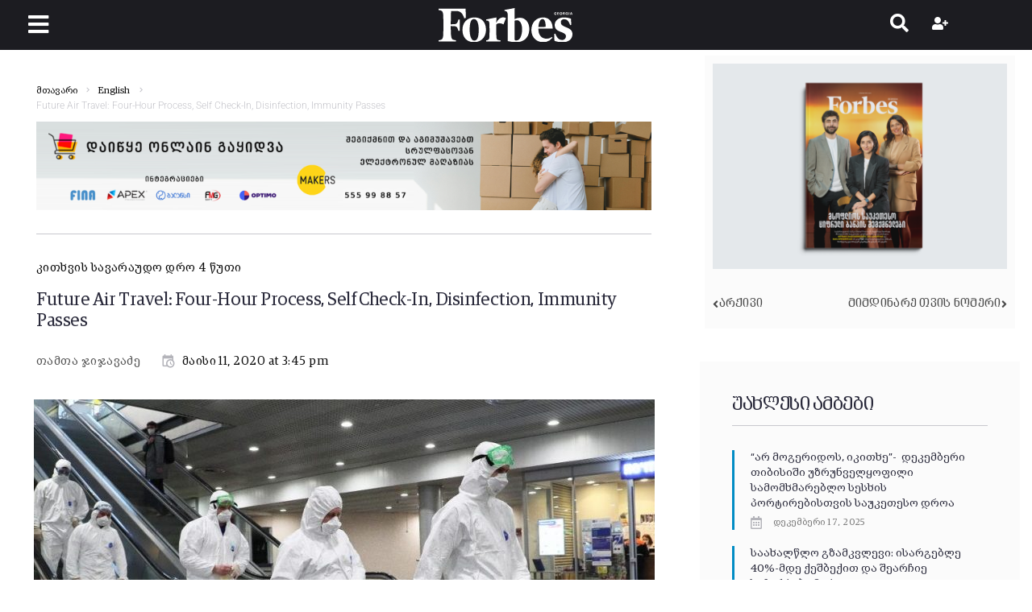

--- FILE ---
content_type: text/html; charset=UTF-8
request_url: https://forbes.ge/future-air-travel-four-hour-process-self-check-in-disinfection-immunity-passes/
body_size: 35171
content:
<!DOCTYPE html><html lang="ka-ge"><head><meta charset="UTF-8"><link rel="preconnect" href="https://fonts.gstatic.com/" crossorigin /><link rel="profile" href="http://gmpg.org/xfn/11"><link rel="pingback" href="https://forbes.ge/xmlrpc.php"><meta name="author" content="თამთა ჯიჯავაძე"><meta property="article:author" content="თამთა ჯიჯავაძე" /><meta name="viewport" content="width=device-width, initial-scale=1" /><meta name="theme-color" content="#08a5dd"/><meta name='robots' content='index, follow, max-image-preview:large, max-snippet:-1, max-video-preview:-1' /><style>img:is([sizes="auto" i], [sizes^="auto," i]) { contain-intrinsic-size: 3000px 1500px }</style><title>Future Air Travel: Four-Hour Process, Self Check-In, Disinfection, Immunity Passes</title><meta name="description" content="Nine out of 10 experts expect slower turnarounds between flights." /><link rel="canonical" href="https://forbes.ge/future-air-travel-four-hour-process-self-check-in-disinfection-immunity-passes/" /><meta property="og:locale" content="ka_GE" /><meta property="og:type" content="article" /><meta property="og:title" content="Future Air Travel: Four-Hour Process, Self Check-In, Disinfection, Immunity Passes" /><meta property="og:description" content="Nine out of 10 experts expect slower turnarounds between flights." /><meta property="og:url" content="https://forbes.ge/future-air-travel-four-hour-process-self-check-in-disinfection-immunity-passes/" /><meta property="og:site_name" content="Forbes Georgia" /><meta property="article:publisher" content="https://www.facebook.com/forbesgeo" /><meta property="article:published_time" content="2020-05-11T11:45:01+00:00" /><meta property="article:modified_time" content="2021-02-15T12:53:19+00:00" /><meta property="og:image" content="https://forbes.ge/wp-content/uploads/2020/11/715ff82ab9cd55598c258c19020c5215.jpg" /><meta property="og:image:width" content="800" /><meta property="og:image:height" content="515" /><meta property="og:image:type" content="image/jpeg" /><meta name="author" content="თამთა ჯიჯავაძე" /><meta name="twitter:card" content="summary_large_image" /><meta name="twitter:title" content="Future Air Travel: Four-Hour Process, Self Check-In, Disinfection, Immunity Passes" /><meta name="twitter:creator" content="@forbesgeorgian" /><meta name="twitter:site" content="@forbesgeorgian" /><meta name="twitter:label1" content="Written by" /><meta name="twitter:data1" content="თამთა ჯიჯავაძე" /><meta name="twitter:label2" content="Est. reading time" /><meta name="twitter:data2" content="5 წუთი" /> <script type="application/ld+json" class="yoast-schema-graph">{"@context":"https://schema.org","@graph":[{"@type":"Article","@id":"https://forbes.ge/future-air-travel-four-hour-process-self-check-in-disinfection-immunity-passes/#article","isPartOf":{"@id":"https://forbes.ge/future-air-travel-four-hour-process-self-check-in-disinfection-immunity-passes/"},"author":{"name":"თამთა ჯიჯავაძე","@id":"https://forbes.ge/#/schema/person/fcdd7501a7ed2bc9acbb33793d27b565"},"headline":"Future Air Travel: Four-Hour Process, Self Check-In, Disinfection, Immunity Passes","datePublished":"2020-05-11T11:45:01+00:00","dateModified":"2021-02-15T12:53:19+00:00","mainEntityOfPage":{"@id":"https://forbes.ge/future-air-travel-four-hour-process-self-check-in-disinfection-immunity-passes/"},"wordCount":1100,"commentCount":0,"publisher":{"@id":"https://forbes.ge/#organization"},"image":{"@id":"https://forbes.ge/future-air-travel-four-hour-process-self-check-in-disinfection-immunity-passes/#primaryimage"},"thumbnailUrl":"https://forbes.ge/wp-content/uploads/2020/11/715ff82ab9cd55598c258c19020c5215.jpg","articleSection":["English"],"inLanguage":"ka-GE","potentialAction":[{"@type":"CommentAction","name":"Comment","target":["https://forbes.ge/future-air-travel-four-hour-process-self-check-in-disinfection-immunity-passes/#respond"]}]},{"@type":"WebPage","@id":"https://forbes.ge/future-air-travel-four-hour-process-self-check-in-disinfection-immunity-passes/","url":"https://forbes.ge/future-air-travel-four-hour-process-self-check-in-disinfection-immunity-passes/","name":"Future Air Travel: Four-Hour Process, Self Check-In, Disinfection, Immunity Passes","isPartOf":{"@id":"https://forbes.ge/#website"},"primaryImageOfPage":{"@id":"https://forbes.ge/future-air-travel-four-hour-process-self-check-in-disinfection-immunity-passes/#primaryimage"},"image":{"@id":"https://forbes.ge/future-air-travel-four-hour-process-self-check-in-disinfection-immunity-passes/#primaryimage"},"thumbnailUrl":"https://forbes.ge/wp-content/uploads/2020/11/715ff82ab9cd55598c258c19020c5215.jpg","datePublished":"2020-05-11T11:45:01+00:00","dateModified":"2021-02-15T12:53:19+00:00","description":"Nine out of 10 experts expect slower turnarounds between flights.","breadcrumb":{"@id":"https://forbes.ge/future-air-travel-four-hour-process-self-check-in-disinfection-immunity-passes/#breadcrumb"},"inLanguage":"ka-GE","potentialAction":[{"@type":"ReadAction","target":["https://forbes.ge/future-air-travel-four-hour-process-self-check-in-disinfection-immunity-passes/"]}]},{"@type":"ImageObject","inLanguage":"ka-GE","@id":"https://forbes.ge/future-air-travel-four-hour-process-self-check-in-disinfection-immunity-passes/#primaryimage","url":"https://forbes.ge/wp-content/uploads/2020/11/715ff82ab9cd55598c258c19020c5215.jpg","contentUrl":"https://forbes.ge/wp-content/uploads/2020/11/715ff82ab9cd55598c258c19020c5215.jpg","width":800,"height":515},{"@type":"BreadcrumbList","@id":"https://forbes.ge/future-air-travel-four-hour-process-self-check-in-disinfection-immunity-passes/#breadcrumb","itemListElement":[{"@type":"ListItem","position":1,"name":"Home","item":"https://forbes.ge/"},{"@type":"ListItem","position":2,"name":"Future Air Travel: Four-Hour Process, Self Check-In, Disinfection, Immunity Passes"}]},{"@type":"WebSite","@id":"https://forbes.ge/#website","url":"https://forbes.ge/","name":"Forbes Georgia","description":"","publisher":{"@id":"https://forbes.ge/#organization"},"potentialAction":[{"@type":"SearchAction","target":{"@type":"EntryPoint","urlTemplate":"https://forbes.ge/?s={search_term_string}"},"query-input":{"@type":"PropertyValueSpecification","valueRequired":true,"valueName":"search_term_string"}}],"inLanguage":"ka-GE"},{"@type":"Organization","@id":"https://forbes.ge/#organization","name":"Forbes Georgia","url":"https://forbes.ge/","logo":{"@type":"ImageObject","inLanguage":"ka-GE","@id":"https://forbes.ge/#/schema/logo/image/","url":"https://forbes.ge/wp-content/uploads/2020/10/forbes-georgia-logo.svg","contentUrl":"https://forbes.ge/wp-content/uploads/2020/10/forbes-georgia-logo.svg","width":197,"height":49.39,"caption":"Forbes Georgia"},"image":{"@id":"https://forbes.ge/#/schema/logo/image/"},"sameAs":["https://www.facebook.com/forbesgeo","https://x.com/forbesgeorgian","https://www.instagram.com/forbesgeorgia/","https://www.linkedin.com/company/forbes-georgia/","https://www.youtube.com/forbesgeorgian"]},{"@type":"Person","@id":"https://forbes.ge/#/schema/person/fcdd7501a7ed2bc9acbb33793d27b565","name":"თამთა ჯიჯავაძე","url":"https://forbes.ge/author/thamtha-jijavadze/"}]}</script> <link rel='dns-prefetch' href='//fonts.googleapis.com' /><link rel="alternate" type="application/rss+xml" title="Forbes Georgia &raquo; RSS-არხი" href="https://forbes.ge/feed/" /><link rel="alternate" type="application/rss+xml" title="Forbes Georgia &raquo; კომენტარების RSS-არხი" href="https://forbes.ge/comments/feed/" /> <script>WebFontConfig={google:{families:["Roboto:300,300italic,700,700italic:latin","Roboto Condensed:700:latin"]}};if ( typeof WebFont === "object" && typeof WebFont.load === "function" ) { WebFont.load( WebFontConfig ); }</script><script data-optimized="1" src="https://forbes.ge/wp-content/plugins/litespeed-cache/assets/js/webfontloader.min.js"></script><link data-optimized="2" rel="stylesheet" href="https://forbes.ge/wp-content/litespeed/css/8a7758ef7b56ea0aafae0937281ccace.css?ver=505e0" /><style id='classic-theme-styles-inline-css' type='text/css'>/*! This file is auto-generated */
.wp-block-button__link{color:#fff;background-color:#32373c;border-radius:9999px;box-shadow:none;text-decoration:none;padding:calc(.667em + 2px) calc(1.333em + 2px);font-size:1.125em}.wp-block-file__button{background:#32373c;color:#fff;text-decoration:none}</style><style id='global-styles-inline-css' type='text/css'>:root{--wp--preset--aspect-ratio--square: 1;--wp--preset--aspect-ratio--4-3: 4/3;--wp--preset--aspect-ratio--3-4: 3/4;--wp--preset--aspect-ratio--3-2: 3/2;--wp--preset--aspect-ratio--2-3: 2/3;--wp--preset--aspect-ratio--16-9: 16/9;--wp--preset--aspect-ratio--9-16: 9/16;--wp--preset--color--black: #000000;--wp--preset--color--cyan-bluish-gray: #abb8c3;--wp--preset--color--white: #ffffff;--wp--preset--color--pale-pink: #f78da7;--wp--preset--color--vivid-red: #cf2e2e;--wp--preset--color--luminous-vivid-orange: #ff6900;--wp--preset--color--luminous-vivid-amber: #fcb900;--wp--preset--color--light-green-cyan: #7bdcb5;--wp--preset--color--vivid-green-cyan: #00d084;--wp--preset--color--pale-cyan-blue: #8ed1fc;--wp--preset--color--vivid-cyan-blue: #0693e3;--wp--preset--color--vivid-purple: #9b51e0;--wp--preset--gradient--vivid-cyan-blue-to-vivid-purple: linear-gradient(135deg,rgba(6,147,227,1) 0%,rgb(155,81,224) 100%);--wp--preset--gradient--light-green-cyan-to-vivid-green-cyan: linear-gradient(135deg,rgb(122,220,180) 0%,rgb(0,208,130) 100%);--wp--preset--gradient--luminous-vivid-amber-to-luminous-vivid-orange: linear-gradient(135deg,rgba(252,185,0,1) 0%,rgba(255,105,0,1) 100%);--wp--preset--gradient--luminous-vivid-orange-to-vivid-red: linear-gradient(135deg,rgba(255,105,0,1) 0%,rgb(207,46,46) 100%);--wp--preset--gradient--very-light-gray-to-cyan-bluish-gray: linear-gradient(135deg,rgb(238,238,238) 0%,rgb(169,184,195) 100%);--wp--preset--gradient--cool-to-warm-spectrum: linear-gradient(135deg,rgb(74,234,220) 0%,rgb(151,120,209) 20%,rgb(207,42,186) 40%,rgb(238,44,130) 60%,rgb(251,105,98) 80%,rgb(254,248,76) 100%);--wp--preset--gradient--blush-light-purple: linear-gradient(135deg,rgb(255,206,236) 0%,rgb(152,150,240) 100%);--wp--preset--gradient--blush-bordeaux: linear-gradient(135deg,rgb(254,205,165) 0%,rgb(254,45,45) 50%,rgb(107,0,62) 100%);--wp--preset--gradient--luminous-dusk: linear-gradient(135deg,rgb(255,203,112) 0%,rgb(199,81,192) 50%,rgb(65,88,208) 100%);--wp--preset--gradient--pale-ocean: linear-gradient(135deg,rgb(255,245,203) 0%,rgb(182,227,212) 50%,rgb(51,167,181) 100%);--wp--preset--gradient--electric-grass: linear-gradient(135deg,rgb(202,248,128) 0%,rgb(113,206,126) 100%);--wp--preset--gradient--midnight: linear-gradient(135deg,rgb(2,3,129) 0%,rgb(40,116,252) 100%);--wp--preset--font-size--small: 13px;--wp--preset--font-size--medium: 20px;--wp--preset--font-size--large: 36px;--wp--preset--font-size--x-large: 42px;--wp--preset--spacing--20: 0.44rem;--wp--preset--spacing--30: 0.67rem;--wp--preset--spacing--40: 1rem;--wp--preset--spacing--50: 1.5rem;--wp--preset--spacing--60: 2.25rem;--wp--preset--spacing--70: 3.38rem;--wp--preset--spacing--80: 5.06rem;--wp--preset--shadow--natural: 6px 6px 9px rgba(0, 0, 0, 0.2);--wp--preset--shadow--deep: 12px 12px 50px rgba(0, 0, 0, 0.4);--wp--preset--shadow--sharp: 6px 6px 0px rgba(0, 0, 0, 0.2);--wp--preset--shadow--outlined: 6px 6px 0px -3px rgba(255, 255, 255, 1), 6px 6px rgba(0, 0, 0, 1);--wp--preset--shadow--crisp: 6px 6px 0px rgba(0, 0, 0, 1);}:where(.is-layout-flex){gap: 0.5em;}:where(.is-layout-grid){gap: 0.5em;}body .is-layout-flex{display: flex;}.is-layout-flex{flex-wrap: wrap;align-items: center;}.is-layout-flex > :is(*, div){margin: 0;}body .is-layout-grid{display: grid;}.is-layout-grid > :is(*, div){margin: 0;}:where(.wp-block-columns.is-layout-flex){gap: 2em;}:where(.wp-block-columns.is-layout-grid){gap: 2em;}:where(.wp-block-post-template.is-layout-flex){gap: 1.25em;}:where(.wp-block-post-template.is-layout-grid){gap: 1.25em;}.has-black-color{color: var(--wp--preset--color--black) !important;}.has-cyan-bluish-gray-color{color: var(--wp--preset--color--cyan-bluish-gray) !important;}.has-white-color{color: var(--wp--preset--color--white) !important;}.has-pale-pink-color{color: var(--wp--preset--color--pale-pink) !important;}.has-vivid-red-color{color: var(--wp--preset--color--vivid-red) !important;}.has-luminous-vivid-orange-color{color: var(--wp--preset--color--luminous-vivid-orange) !important;}.has-luminous-vivid-amber-color{color: var(--wp--preset--color--luminous-vivid-amber) !important;}.has-light-green-cyan-color{color: var(--wp--preset--color--light-green-cyan) !important;}.has-vivid-green-cyan-color{color: var(--wp--preset--color--vivid-green-cyan) !important;}.has-pale-cyan-blue-color{color: var(--wp--preset--color--pale-cyan-blue) !important;}.has-vivid-cyan-blue-color{color: var(--wp--preset--color--vivid-cyan-blue) !important;}.has-vivid-purple-color{color: var(--wp--preset--color--vivid-purple) !important;}.has-black-background-color{background-color: var(--wp--preset--color--black) !important;}.has-cyan-bluish-gray-background-color{background-color: var(--wp--preset--color--cyan-bluish-gray) !important;}.has-white-background-color{background-color: var(--wp--preset--color--white) !important;}.has-pale-pink-background-color{background-color: var(--wp--preset--color--pale-pink) !important;}.has-vivid-red-background-color{background-color: var(--wp--preset--color--vivid-red) !important;}.has-luminous-vivid-orange-background-color{background-color: var(--wp--preset--color--luminous-vivid-orange) !important;}.has-luminous-vivid-amber-background-color{background-color: var(--wp--preset--color--luminous-vivid-amber) !important;}.has-light-green-cyan-background-color{background-color: var(--wp--preset--color--light-green-cyan) !important;}.has-vivid-green-cyan-background-color{background-color: var(--wp--preset--color--vivid-green-cyan) !important;}.has-pale-cyan-blue-background-color{background-color: var(--wp--preset--color--pale-cyan-blue) !important;}.has-vivid-cyan-blue-background-color{background-color: var(--wp--preset--color--vivid-cyan-blue) !important;}.has-vivid-purple-background-color{background-color: var(--wp--preset--color--vivid-purple) !important;}.has-black-border-color{border-color: var(--wp--preset--color--black) !important;}.has-cyan-bluish-gray-border-color{border-color: var(--wp--preset--color--cyan-bluish-gray) !important;}.has-white-border-color{border-color: var(--wp--preset--color--white) !important;}.has-pale-pink-border-color{border-color: var(--wp--preset--color--pale-pink) !important;}.has-vivid-red-border-color{border-color: var(--wp--preset--color--vivid-red) !important;}.has-luminous-vivid-orange-border-color{border-color: var(--wp--preset--color--luminous-vivid-orange) !important;}.has-luminous-vivid-amber-border-color{border-color: var(--wp--preset--color--luminous-vivid-amber) !important;}.has-light-green-cyan-border-color{border-color: var(--wp--preset--color--light-green-cyan) !important;}.has-vivid-green-cyan-border-color{border-color: var(--wp--preset--color--vivid-green-cyan) !important;}.has-pale-cyan-blue-border-color{border-color: var(--wp--preset--color--pale-cyan-blue) !important;}.has-vivid-cyan-blue-border-color{border-color: var(--wp--preset--color--vivid-cyan-blue) !important;}.has-vivid-purple-border-color{border-color: var(--wp--preset--color--vivid-purple) !important;}.has-vivid-cyan-blue-to-vivid-purple-gradient-background{background: var(--wp--preset--gradient--vivid-cyan-blue-to-vivid-purple) !important;}.has-light-green-cyan-to-vivid-green-cyan-gradient-background{background: var(--wp--preset--gradient--light-green-cyan-to-vivid-green-cyan) !important;}.has-luminous-vivid-amber-to-luminous-vivid-orange-gradient-background{background: var(--wp--preset--gradient--luminous-vivid-amber-to-luminous-vivid-orange) !important;}.has-luminous-vivid-orange-to-vivid-red-gradient-background{background: var(--wp--preset--gradient--luminous-vivid-orange-to-vivid-red) !important;}.has-very-light-gray-to-cyan-bluish-gray-gradient-background{background: var(--wp--preset--gradient--very-light-gray-to-cyan-bluish-gray) !important;}.has-cool-to-warm-spectrum-gradient-background{background: var(--wp--preset--gradient--cool-to-warm-spectrum) !important;}.has-blush-light-purple-gradient-background{background: var(--wp--preset--gradient--blush-light-purple) !important;}.has-blush-bordeaux-gradient-background{background: var(--wp--preset--gradient--blush-bordeaux) !important;}.has-luminous-dusk-gradient-background{background: var(--wp--preset--gradient--luminous-dusk) !important;}.has-pale-ocean-gradient-background{background: var(--wp--preset--gradient--pale-ocean) !important;}.has-electric-grass-gradient-background{background: var(--wp--preset--gradient--electric-grass) !important;}.has-midnight-gradient-background{background: var(--wp--preset--gradient--midnight) !important;}.has-small-font-size{font-size: var(--wp--preset--font-size--small) !important;}.has-medium-font-size{font-size: var(--wp--preset--font-size--medium) !important;}.has-large-font-size{font-size: var(--wp--preset--font-size--large) !important;}.has-x-large-font-size{font-size: var(--wp--preset--font-size--x-large) !important;}
:where(.wp-block-post-template.is-layout-flex){gap: 1.25em;}:where(.wp-block-post-template.is-layout-grid){gap: 1.25em;}
:where(.wp-block-columns.is-layout-flex){gap: 2em;}:where(.wp-block-columns.is-layout-grid){gap: 2em;}
:root :where(.wp-block-pullquote){font-size: 1.5em;line-height: 1.6;}</style><style id='storycle-skin-style-inline-css' type='text/css'>/* #Typography */body {font-style: normal;font-weight: 300;font-size: 15px;line-height: 1.6;font-family: Roboto, sans-serif;letter-spacing: 0.03em;text-align: left;text-transform: none;color: #0a0a0a;}h1,.h1-style {font-style: normal;font-weight: 700;font-size: 22px;line-height: 1.2;font-family: Roboto, sans-serif;letter-spacing: -0.02em;text-align: inherit;text-transform: none;color: #29293a;}h2,.h2-style {font-style: normal;font-weight: 700;font-size: 32px;line-height: 1.25;font-family: Roboto, sans-serif;letter-spacing: -0.02em;text-align: inherit;text-transform: none;color: #29293a;}h3,.h3-style {font-style: normal;font-weight: 700;font-size: 26px;line-height: 1.3;font-family: Roboto, sans-serif;letter-spacing: -0.02em;text-align: inherit;text-transform: none;color: #29293a;}h4,.h4-style {font-style: normal;font-weight: 700;font-size: 22px;line-height: 1.36;font-family: Roboto, sans-serif;letter-spacing: -0.02em;text-align: inherit;text-transform: none;color: #29293a;}h5,.h5-style {font-style: normal;font-weight: 700;font-size: 18px;line-height: 1.33;font-family: Roboto, sans-serif;letter-spacing: 0em;text-align: inherit;text-transform: none;color: #29293a;}h6,.h6-style {font-style: normal;font-weight: 700;font-size: 14px;line-height: 1.4;font-family: Roboto, sans-serif;letter-spacing: 0em;text-align: inherit;text-transform: none;color: #29293a;}@media (min-width: 1200px) {h1,.h1-style { font-size: 22px; }h2,.h2-style { font-size: 32px; }h3,.h3-style { font-size: 26px; }}a,h1 a:hover,h2 a:hover,h3 a:hover,h4 a:hover,h5 a:hover,h6 a:hover { color: #545454; }a:hover { color: #08a5dd; }/* #Helpers */.invert { color: #ffffff; }.primary-color { color: #08a5dd; }/* #Layout */@media (min-width: 1200px) {.site .container {max-width: 1350px;}}/* #Pages */.site--layout-boxed .site-inner,.site--layout-framed .site-inner {max-width: 1230px;background-color: #ffffff;}.card-container,.content-separate-style .card-wrapper,.content-separate-style .sidebar .widget:not(.elementor-template-widget):not(.widget_elementor-library):not(.elementor-wp-widget),.content-separate-style .post-author-bio,.content-separate-style .comments-area,.content-separate-style .related-posts {background-color: #ffffff;}/* #Elements */blockquote {border-left-color: #08a5dd;}blockquote.quote-bg {background-color: #29293a;color: #ffffff;}blockquote:before,blockquote.quote-bg cite {color: #c3c3c9;}blockquote.quote-type-2:before {color: #08a5dd;}cite {font-weight: 300;color: rgb(147,147,153);}hr,.elementor hr{background-color: #c3c3c9;}.wp-caption-text {color: rgb(147,147,153);}/* #Media */.mejs-video .mejs-overlay:hover .mejs-overlay-button,.video-popup__trigger:hover .video-popup__play-icon {color: #08a5dd;}/* #Page preloader */.page-preloader-cover{background-color: #ffffff;}.page-preloader-cover .bar:before{background-color: #08a5dd;}.page-preloader-cover .bar {background-color: rgb(200,200,206);}/* #ToTop button */#toTop {color: #ffffff;background-color: #08a5dd;}#toTop:hover {background-color: rgb(0,140,196);}/* #Header */.header-container:not(.header-container--transparent) {background-color: #ffffff;background-repeat: no-repeat;background-attachment: scroll;background-size: cover;;background-position: center;}/* ##Logo */.site-logo--text {font-style: normal;font-weight: 700;font-size: 30px;line-height: 1;font-family: Roboto, sans-serif;letter-spacing: 0em;text-transform: none;}.site-logo__link,.site-logo__link:hover {color: #08a5dd;}/* #Fields */input,select,textarea {font-style: normal;font-weight: 300;font-family: Roboto, sans-serif;border-color: #c3c3c9;color: #0a0a0a;}input:focus,select:focus,textarea:focus {border-color: #08a5dd;}.comment-form label {color: rgb(147,147,153);}/* #Main Menu */.main-navigation .menu > li > a,.jet-menu >li >a,.jet-menu-badge__inner {font-style: normal;font-weight: 700;font-family: 'Roboto Condensed', sans-serif;color: #ffffff;}.jet-menu-badge__inner {background-color: #08a5dd;}.main-navigation .menu > li:hover > a,.main-navigation .menu > li.current_page_item > a,.main-navigation .menu > li.current_page_ancestor > a,.main-navigation .menu > li.current-menu-item > a,.main-navigation .menu > li.current-menu-ancestor > a,.jet-menu >li:hover >a,.jet-menu >li.jet-menu-hover >a,.jet-menu >li.jet-current-menu-item >a {background-color: #08a5dd;}.main-navigation .sub-menu,.jet-sub-mega-menu,.jet-sub-menu {border-color: #08a5dd;}.main-navigation .sub-menu a,.jet-sub-menu >li >a {color: #ffffff;}.main-navigation .sub-menu a:hover,.main-navigation .sub-menu li.current_page_item > a,.main-navigation .sub-menu li.current_page_ancestor > a,.main-navigation .sub-menu li.current-menu-item > a,.main-navigation .sub-menu li.current-menu-ancestor > a,.jet-sub-menu >li.jet-menu-hover >a,.jet-sub-menu >li.jet-current-menu-item >a,.jet-custom-nav__item.hover-state > a .jet-menu-link-text,.jet-custom-nav__sub .jet-custom-nav__item.hover-state>a .jet-menu-link-text {color: #08a5dd;}/* ##Menu toggle */.menu-toggle .menu-toggle-inner {background-color: #29293a;}.menu-toggle:hover .menu-toggle-inner {background-color: #08a5dd;}.jet-mobile-menu-toggle-button {background-color: #08a5dd;color: #ffffff;}/* ##Menu-item desc */.jet-menu-item-desc {font-style: normal;font-weight: 300;font-family: Roboto, sans-serif;letter-spacing: 0.03em;text-align: left;text-transform: none;color: #ffffff;}/* #Sticky label */.sticky__label {background-color: #08a5dd;color: #ffffff;}/* #Post list*/.posts-list--default .posts-list__item,.posts-list--search .posts-list__item {border-color: rgb(200,200,206);}.post-timeline-date {color: #ffffff;}.post-timeline-date__date {background-color: #29293a;}.post-timeline-date__time {background-color: #08a5dd;}.post-timeline-date:before {background-color: rgb(200,200,206);}/* #Entry Meta */.posts-list .entry-meta {color: rgb(147,147,153);}.post__cats a {font-style: normal;font-weight: 700;font-family: 'Roboto Condensed', sans-serif;letter-spacing: 0.02em;background-color: #08a5dd;color: #ffffff;}.post__cats a:hover {background-color: rgb(0,140,196);}.post__cats i,.post__date i,.post__comments i,.post__tags i,.posted-by i { color: rgb(180,180,186) }.posted-by {color: #545454;}.post-via .meta-title,.post-sources .meta-title,.single-post .hentry .post__tags .meta-title {background-color: #29293a;color: #ffffff;}.post-via a,.post-sources a,.single-post .hentry .post__tags a {border-color: #c3c3c9;}.post-via a:hover,.post-sources a:hover,.single-post .hentry .post__tags a:hover {color: #ffffff;border-color: #08a5dd;background-color: #08a5dd;}.invert .post__cats i,.invert .post__date i,.invert .post__comments i,.invert .post__tags i,.invert .posted-by i,.invert .cs-share__icon,.invert .cherry-trend-views__count:before {color: rgb(243,243,243);}/* #Post list: Grid-2 */.posts-list--grid-2 .posts-list__item-media {background-color: #29293a;}.posts-list--grid-2 .has-thumb .posts-list__item-content,.posts-list--grid-2 .format-gallery .posts-list__item-content {background-color: rgba(41,41,58,0.5);}/* #Post Format */.format-quote .post-featured-content,.single-format-quote .single-featured-header .post-featured-content {background-color: #29293a;color: #ffffff;}.format-link .post-featured-content,.single-format-link .single-featured-header .post-featured-content{background-color: rgb(243,243,243);}/* #Related Posts */.related-posts__content:before,.related-posts__content:after {background-color: #08a5dd;}.related-posts__nav-item {color: rgb(147,147,153);}.related-posts__nav-item:hover,.related-posts__nav-item.active {color: #545454;}/* #Single Post */.single-post .hentry .entry-footer:not(:empty),.post-author-bio__title,.related-posts__header,.comments-title,.comment-reply-title {border-color: rgb(200,200,206);}.post-author__title a,.single-author-box__title a,.comment-meta .fn,#cancel-comment-reply-link {color: #545454;}.post-author__title a:hover,.single-author-box__title a:hover,.comment-meta .fn a:hover,#cancel-comment-reply-link:hover{color: #08a5dd;}.comment-date__link {color: #c3c3c9;}/* #Reading progress-bar */.reading-progress-bar .progress-bar {background-color: #08a5dd;}/* #Single Posts Templates */.post-template-single-layout-2 .single-featured-header__meta-box,.post-template-single-layout-9 .single-featured-header__inner-wrap{background-color: #08a5dd;}.post-template-single-layout-10 .hentry .entry-content {border-color: rgb(225,225,231);}/* #Paginations */.site-content .page-links a,.site-content .page-links > .page-links__item,.nav-links .page-numbers,.woocommerce-pagination .page-numbers,.posts-load-more-btn {font-style: normal;font-weight: 700;font-family: 'Roboto Condensed', sans-serif;letter-spacing: 0.02em;}.site-content .page-links a,.nav-links .page-numbers,.woocommerce-pagination .page-numbers {color: #ffffff;background-color: #08a5dd;border-color: #08a5dd;}.site-content .page-links a:hover,.site-content .page-links > .page-links__item,.nav-links a.page-numbers:hover,.nav-links .page-numbers.current,.woocommerce-pagination a.page-numbers:hover,.woocommerce-pagination .page-numbers.current {color: #08a5dd;background-color: transparent;border-color: rgb(200,200,206);}.posts-load-more-nav,.pagination,.woocommerce nav.woocommerce-pagination,.comment-navigation,.posts-navigation,.post-navigation {border-color: rgb(200,200,206);}.posts-load-more-btn {color: #545454;}.posts-load-more-btn:not([disabled]):hover {color: #08a5dd;}/* #Post-Comment navigation */.posts-navigation a:not(:hover) .nav-text ,.post-navigation a:not(:hover) .nav-text {color: rgb(147,147,153);}.comment-navigation a:hover,.posts-navigation a:hover,.post-navigation a:hover{color: #545454;}/* #Breadcrumbs */.site-content__wrap .breadcrumbs__inner {border-color: rgb(200,200,206);}.breadcrumbs__wrap {font-style: normal;font-weight: 300;font-size: 12px;line-height: 1.5;font-family: Roboto, sans-serif;letter-spacing: 0em;text-transform: none;}.breadcrumbs__item-target,.breadcrumbs__item-sep {color: #c3c3c9;}/* #Footer */.footer-container {background-color: #1c1c21;color: #c3c3c9;}/* #Magnific Popup*/.mfp-iframe-holder .mfp-close:hover,.mfp-image-holder .mfp-close:hover{color: #08a5dd;}.mfp-iframe-holder .mfp-arrow:hover:before,.mfp-iframe-holder .mfp-arrow:hover:after,.mfp-image-holder .mfp-arrow:hover:before,.mfp-image-holder .mfp-arrow:hover:after{background-color: #08a5dd;}/* #Swiper navigation*/.swiper-button-next,.swiper-button-prev,.swiper-container .swiper-button-next,.swiper-container .swiper-button-prev {color: #ffffff;background-color: #08a5dd;}.swiper-button-next:hover,.swiper-button-prev:hover,.swiper-container .swiper-button-next:hover,.swiper-container .swiper-button-prev:hover {color: #ffffff;background-color: rgb(0,140,196);}.post-gallery .swiper-button-next,.post-gallery .swiper-button-prev {color: #c3c3c9;background-color: #ffffff;}.post-gallery .swiper-button-next:hover,.post-gallery .swiper-button-prev:hover {color: #ffffff;background-color: #08a5dd;}.post-gallery .swiper-pagination-bullets .swiper-pagination-bullet-active,.swiper-pagination-bullets .swiper-pagination-bullet-active,.swiper-pagination-bullets .swiper-pagination-bullet:hover {background-color: #08a5dd;}/* #Button Appearance Styles */.btn,.btn-link,.post-password-form input[type="submit"],.wpcf7 button,.wpcf7 input[type="submit"],.wpcf7 input[type="reset"],.elementor-widget .elementor-button {font-style: normal;font-weight: 700;font-family: 'Roboto Condensed', sans-serif;letter-spacing: 0.02em;}.btn-primary,.post-password-form input[type="submit"],.wpcf7 button,.wpcf7 input[type="submit"],.elementor-widget .elementor-button {color: #ffffff;background-color: #08a5dd;}.btn-primary:hover,.post-password-form input[type="submit"]:hover,.wpcf7 button:hover,.wpcf7 input[type="submit"]:hover,.elementor-widget .elementor-button:hover {color: #ffffff;background-color: rgb(0,140,196);}.btn-secondary,.wpcf7 input[type="reset"] {color: #ffffff;background-color: #08a5dd;}.btn-secondary:hover,.wpcf7 input[type="reset"]:hover {color: #ffffff;background-color: #08a5dd;}.widget-title {border-color: rgb(200,200,206);}/* #Widget Calendar */.widget_calendar .calendar_wrap {background-color: rgb(243,243,243);}.widget_calendar tbody tr:nth-child(odd) {background-color: rgb(230,230,230);}.widget_calendar caption,.widget_calendar tfoot a:before {color: #08a5dd;}.widget_calendar tfoot a:hover:before {color: #0a0a0a;}.widget_calendar tbody td#today,.widget_calendar tbody td a {color: #ffffff;}.widget_calendar tbody td#today,.widget_calendar tbody td a {background-color: #08a5dd;}.widget_calendar tbody td a:hover {background-color: #08a5dd;color: #ffffff;}/* #Widget Tag Cloud */.tagcloud a {font-style: normal;font-weight: 700;font-family: 'Roboto Condensed', sans-serif;letter-spacing: 0.02em;color: #0a0a0a;border-color: #c3c3c9;}.invert .tagcloud a {color: #ffffff;border-color: rgb(91,91,97);}.tagcloud a:hover {color: #ffffff;border-color: #08a5dd;background-color: #08a5dd;}/* #Widget Recent Posts - Comments*/.widget_recent_entries a:not(:hover),.widget_recent_comments a:not(:hover) {color: #0a0a0a;}/* #Widget Archive - Categories */.widget_archive ul li,.widget_categories ul li{color: #545454;}/* #Widget RSS */.widget_rss a.rsswidget {font-style: normal;font-weight: 700;font-size: 14px;line-height: 1.4;font-family: Roboto, sans-serif;letter-spacing: 0em;text-transform: none;color: #29293a;}.widget_rss a.rsswidget:hover {color: #08a5dd;}/* #Widget date style*/.rss-date,.widget_recent_entries .post-date{color: rgb(147,147,153);}/* #Stock sticker */.invert .stock_ticker .sqitem .company,.invert .stock_ticker .sqitem .stock-price {color: #ffffff;}/* #Better recent comments - Recent comments */#better-recent-comments .comment-date {color: rgb(147,147,153);}.widget_recent_comments .comment-author-link {color: #08a5dd;}/* #Elementor *//* ##Typography */.elementor-widget-heading h1.elementor-heading-title.elementor-size-small { font-size: 20px; }.elementor-widget-heading h1.elementor-heading-title.elementor-size-medium {font-size: 24px;}.elementor-widget-heading h1.elementor-heading-title.elementor-size-large {font-size: 26px;}.elementor-widget-heading h1.elementor-heading-title.elementor-size-xl {font-size: 29px;}.elementor-widget-heading h1.elementor-heading-title.elementor-size-xxl {font-size: 31px;}.elementor-widget-heading h2.elementor-heading-title.elementor-size-small {font-size: 29px;}.elementor-widget-heading h2.elementor-heading-title.elementor-size-medium {font-size: 35px;}.elementor-widget-heading h2.elementor-heading-title.elementor-size-large {font-size: 38px;}.elementor-widget-heading h2.elementor-heading-title.elementor-size-xl {font-size: 42px;}.elementor-widget-heading h2.elementor-heading-title.elementor-size-xxl {font-size: 45px;}.elementor-widget-heading h3.elementor-heading-title.elementor-size-small {font-size: 23px;}.elementor-widget-heading h3.elementor-heading-title.elementor-size-medium {font-size: 29px;}.elementor-widget-heading h3.elementor-heading-title.elementor-size-large {font-size: 31px;}.elementor-widget-heading h3.elementor-heading-title.elementor-size-xl {font-size: 34px;}.elementor-widget-heading h3.elementor-heading-title.elementor-size-xxl {font-size: 36px;}.elementor-widget-heading h4.elementor-heading-title.elementor-size-small {font-size: 20px;}.elementor-widget-heading h4.elementor-heading-title.elementor-size-medium {font-size: 24px;}.elementor-widget-heading h4.elementor-heading-title.elementor-size-large {font-size: 26px;}.elementor-widget-heading h4.elementor-heading-title.elementor-size-xl {font-size: 29px;}.elementor-widget-heading h4.elementor-heading-title.elementor-size-xxl {font-size: 31px;}.elementor-widget-heading h5.elementor-heading-title.elementor-size-small {font-size: 16px;}.elementor-widget-heading h5.elementor-heading-title.elementor-size-medium {font-size: 20px;}.elementor-widget-heading h5.elementor-heading-title.elementor-size-large {font-size: 22px;}.elementor-widget-heading h5.elementor-heading-title.elementor-size-xl {font-size: 23px;}.elementor-widget-heading h5.elementor-heading-title.elementor-size-xxl {font-size: 25px;}.elementor-widget-heading h6.elementor-heading-title.elementor-size-small {font-size: 13px;}.elementor-widget-heading h6.elementor-heading-title.elementor-size-medium {font-size: 15px;}.elementor-widget-heading h6.elementor-heading-title.elementor-size-large {font-size: 22px;}.elementor-widget-heading h6.elementor-heading-title.elementor-size-xl {font-size: 23px;}.elementor-widget-heading h6.elementor-heading-title.elementor-size-xxl {font-size: 25px;}.elementor-widget-heading h1.elementor-heading-title {line-height: 1.2;}.elementor-widget-heading h2.elementor-heading-title {line-height: 1.25;}.elementor-widget-heading h3.elementor-heading-title {line-height: 1.3;}.elementor-widget-heading h4.elementor-heading-title {line-height: 1.36;}.elementor-widget-heading h5.elementor-heading-title {line-height: 1.33;}.elementor-widget-heading h6.elementor-heading-title {line-height: 1.4;}.elementor-widget-heading div.elementor-heading-title,.elementor-widget-heading span.elementor-heading-title,.elementor-widget-heading p.elementor-heading-title {line-height: 1.6;}.elementor-widget-heading div.elementor-heading-title.elementor-size-small,.elementor-widget-heading span.elementor-heading-title.elementor-size-small,.elementor-widget-heading p.elementor-heading-title.elementor-size-small {font-size: 14px;}.elementor-widget-heading div.elementor-heading-title.elementor-size-medium,.elementor-widget-heading span.elementor-heading-title.elementor-size-medium,.elementor-widget-heading p.elementor-heading-title.elementor-size-medium {font-size: 17px;}.elementor-widget-heading div.elementor-heading-title.elementor-size-large,.elementor-widget-heading span.elementor-heading-title.elementor-size-large,.elementor-widget-heading p.elementor-heading-title.elementor-size-large {font-size: 18px;}.elementor-widget-heading div.elementor-heading-title.elementor-size-xl,.elementor-widget-heading span.elementor-heading-title.elementor-size-xl,.elementor-widget-heading p.elementor-heading-title.elementor-size-xl {font-size: 20px;}.elementor-widget-heading div.elementor-heading-title.elementor-size-xxl,.elementor-widget-heading span.elementor-heading-title.elementor-size-xxl,.elementor-widget-heading p.elementor-heading-title.elementor-size-xxl {font-size: 21px;}.elementor-widget-heading .elementor-heading-title>a:hover { color: #545454; }/* ## Image-Box */.elementor-image-box-title {color: #08a5dd;}/* ## Divider */.elementor-divider-separator {border-top-color: #c3c3c9;}/* ## Icon - Icon Box */.elementor-view-framed .elementor-icon,.elementor-view-default .elementor-icon {color: #08a5dd;border-color: #08a5dd;}.elementor-view-stacked .elementor-icon {background-color: #08a5dd;}/* ##Text Editor */.elementor-widget-text-editor.elementor-drop-cap-view-stacked .elementor-drop-cap{background-color: #08a5dd;}.elementor-widget-text-editor.elementor-drop-cap-view-framed .elementor-drop-cap{border-color: #08a5dd;color: #08a5dd;}/* ##Jet Review */.jet-review__progress-bar {background-color: #08a5dd;}.jet-review__field-val,.jet-review__summary-val {color: #08a5dd;}/* ##Jet Text Ticker */.jet-text-ticker__title {font-style: normal;font-weight: 700;font-family: 'Roboto Condensed', sans-serif;letter-spacing: 0.02em;color: #ffffff;background-color: #29293a;}.jet-text-ticker__date,.jet-text-ticker__post-date,.jet-text-ticker__post-author,.jet-text-ticker .jet-blog-arrow {color: #c3c3c9;}.jet-text-ticker__item-typed:hover {color: #545454;}.jet-text-ticker .jet-blog-arrow:hover {color: #ffffff;border-color: #08a5dd;background-color: #08a5dd;}/* ##Jet Smart Tiles */.jet-smart-tiles {color: #ffffff;}.jet-smart-tiles-wrap .jet-blog-arrow {background-color: #ffffff;}.jet-smart-tiles-wrap .jet-blog-arrow:hover {color: #ffffff;border-color: #08a5dd;background-color: #08a5dd;}.jet-smart-tiles__box-title {font-style: normal;font-weight: 700;font-size: 18px;line-height: 1.33;font-family: Roboto, sans-serif;letter-spacing: 0em;text-transform: none;}.layout-2-1-2 div:nth-child(3) .jet-smart-tiles__box-title,.layout-1-1-2-h > div:nth-child(1) .jet-smart-tiles__box-title,.layout-1-1-2-v > div:nth-child(1) .jet-smart-tiles__box-title,.layout-1-2 > div:nth-child(1) .jet-smart-tiles__box-title,.layout-1-2-2 > div:nth-child(1) .jet-smart-tiles__box-title {font-style: normal;font-weight: 700;font-size: 32px;line-height: 1.25;font-family: Roboto, sans-serif;letter-spacing: -0.02em;text-transform: none;}@media (min-width: 1200px) {.layout-2-1-2 div:nth-child(3) .jet-smart-tiles__box-title,.layout-1-1-2-h > div:nth-child(1) .jet-smart-tiles__box-title,.layout-1-1-2-v > div:nth-child(1) .jet-smart-tiles__box-title,.layout-1-2 > div:nth-child(1) .jet-smart-tiles__box-title,.layout-1-2-2 > div:nth-child(1) .jet-smart-tiles__box-title {font-size: 32px;}}/* ##Jet Smart Posts List */.jet-smart-listing__filter-item > a,.jet-smart-listing__filter-item > i {color: rgb(147,147,153);}.jet-smart-listing__filter-item a:hover,.jet-smart-listing__filter-item:hover > i,.jet-smart-listing__filter-item.jet-active-item a {color: #545454;}.jet-smart-listing__meta {color: rgb(147,147,153);}.jet-smart-listing__arrow {color: #c3c3c9;}.jet-smart-listing__arrow:hover {color: #ffffff;border-color: #08a5dd;background-color: #08a5dd;}.jet-smart-listing-wrap.jet-processing + .jet-smart-listing-loading {border-left-color: #08a5dd;border-bottom-color: #08a5dd;border-right-color: #08a5dd;}.featured-layout-boxed .jet-smart-listing__post-title,.featured-layout-boxed .jet-smart-listing__meta-icon,.featured-layout-boxed .jet-smart-listing__meta,.featured-layout-boxed .jet-smart-listing__post-excerpt,.featured-layout-boxed .posted-by {color: #ffffff;}/* ##Jet Terms Link Style*/.jet-smart-tiles__terms-link,.jet-smart-listing__terms-link {font-style: normal;font-weight: 700;font-family: 'Roboto Condensed', sans-serif;letter-spacing: 0.02em;background-color: #08a5dd;color: #ffffff;}.jet-smart-tiles__terms-link:hover,.jet-smart-listing__terms-link:hover {background-color: rgb(0,140,196);color: #ffffff;}/* ##Jet Video Playlist */.jet-blog-playlist__heading,.jet-blog-playlist__items {background-color: #29293a;}.jet-blog-playlist__heading-title {font-style: normal;font-weight: 700;font-size: 18px;line-height: 1.33;font-family: Roboto, sans-serif;letter-spacing: 0em;text-transform: none;}.jet-blog-playlist__item-title {font-style: normal;font-weight: 700;font-size: 14px;line-height: 1.4;font-family: Roboto, sans-serif;letter-spacing: 0em;text-transform: none;}/* ##Jet Subscribe */.jet-subscribe-form .jet-subscribe-form__input {border-color: #c3c3c9;}.jet-subscribe-form .jet-subscribe-form__input:focus {border-color: #08a5dd;}/* ##Jet Tabs */.jet-tabs .jet-tabs__control-wrapper {border-color: #c3c3c9;}.jet-tabs .jet-tabs__label-text {font-style: normal;font-weight: 700;font-family: 'Roboto Condensed', sans-serif;letter-spacing: 0.02em;}.jet-tabs__control:hover {background-color: rgb(28,185,241);}.jet-tabs__control.active-tab {background-color: #08a5dd;}.jet-tabs__control.active-tab .jet-tabs__label-text,.jet-tabs__control:hover .jet-tabs__label-text,.jet-tabs__control.active-tab .jet-tabs__label-icon,.jet-tabs__control:hover .jet-tabs__label-icon {color: #ffffff;}/* ##Jet Nav Menu */.jet-nav .menu-item-link-top {font-style: normal;font-weight: 700;font-family: 'Roboto Condensed', sans-serif;letter-spacing: 0.02em;}.cherry-trend-views__count:before {color: rgb(180,180,186);}.cherry-trend-post__thumbnail:before {font-style: normal;font-weight: 700;font-family: 'Roboto Condensed', sans-serif;letter-spacing: 0.02em;background-color: #08a5dd;color: #ffffff;}.cs-instagram__cover:before {background-color: rgba(8,165,221,0.8);}.cs-instagram .cs-instagram__caption {color: #08a5dd;}.cs-share__icon { color: rgb(180,180,186); }.cs-share__link,.cs-user-social__link { color: #c3c3c9; }.cs-share--rounded .cs-share__link:before { border-color: #c3c3c9; }.cs-share--rounded .cs-share__link:hover:before {color: #ffffff;background-color: #08a5dd;border-color: #08a5dd;}.cs-share--animate:hover .cs-share__icon { color: #08a5dd; }.cherry-popup-wrapper .cherry-popup-close-button span { color: #0a0a0a; }.cherry-popup-wrapper .cherry-popup-close-button:hover span {color: #08a5dd;}@media (min-width: 768px) {.cherry-popup-wrapper .cherry-popup-close-button span,.cherry-popup-wrapper.popup-type-default .cherry-popup-close-button span{color: #ffffff;background-color: #08a5dd;}.cherry-popup-wrapper .cherry-popup-close-button:hover span,.cherry-popup-wrapper.popup-type-default .cherry-popup-close-button:hover span{color: #08a5dd;background-color: #ffffff;}}.cherry-popup-wrapper .cherry-popup-title h4 {color: #29293a;}.cherry-popup-wrapper input[type='text']:focus,.cherry-popup-wrapper input[type='email']:focus,.cherry-popup-wrapper input[type='url']:focus,.cherry-popup-wrapper input[type='password']:focus {border-color: #08a5dd;}.cherry-popup-wrapper .cherry-popup-check.checked .marker{background-color: #08a5dd;border-color: #08a5dd;}.popup-type-login .cherry-popup-login__login-in,.popup-type-signup .cherry-popup-register__sign-up,.popup-type-default .cherry-popup-subscribe__submit,.popup-type-subscribe .cherry-popup-subscribe__submit {font-style: normal;font-weight: 700;font-family: 'Roboto Condensed', sans-serif;letter-spacing: 0.02em;}.popup-type-login .cherry-popup-login__login-in,.popup-type-signup .cherry-popup-register__sign-up,.popup-type-default .cherry-popup-subscribe__submit,.popup-type-subscribe .cherry-popup-subscribe__submit {color: #ffffff;background-color: #08a5dd;}.popup-type-login .cherry-popup-login__login-in:hover,.popup-type-signup .cherry-popup-register__sign-up:hover,.popup-type-login .cherry-popup-login__login-in:active,.popup-type-signup .cherry-popup-register__sign-up:active {color: #ffffff;background-color: rgb(0,140,196);}/* #Jet-Menu */.jet-menu >li:hover >a:before,.jet-menu >li.jet-menu-hover >a:before,.jet-menu >li.jet-current-menu-item >a:before {background-color: #08a5dd;}</style> <script type="text/javascript" id="wpml-cookie-js-extra">/*  */
var wpml_cookies = {"wp-wpml_current_language":{"value":"ka-ge","expires":1,"path":"\/"}};
var wpml_cookies = {"wp-wpml_current_language":{"value":"ka-ge","expires":1,"path":"\/"}};
/*  */</script> <script data-optimized="1" type="text/javascript" src="https://forbes.ge/wp-content/litespeed/js/114a1a73acd7dad5bd08ed27aedd4a05.js?ver=dae7f" id="wpml-cookie-js" defer="defer" data-wp-strategy="defer"></script> <script type="text/javascript" src="https://forbes.ge/wp-includes/js/jquery/jquery.min.js?ver=3.7.1" id="jquery-core-js"></script> <script data-optimized="1" type="text/javascript" src="https://forbes.ge/wp-content/litespeed/js/4a939e3111901cfef942861f0893d300.js?ver=c9db8" id="jquery-migrate-js"></script> <script type="text/javascript" id="seo-automated-link-building-js-extra">/*  */
var seoAutomatedLinkBuilding = {"ajaxUrl":"https:\/\/forbes.ge\/wp-admin\/admin-ajax.php"};
/*  */</script> <script data-optimized="1" type="text/javascript" src="https://forbes.ge/wp-content/litespeed/js/b5da875229d3712ed959c5452cc93262.js?ver=dcb81" id="seo-automated-link-building-js"></script> <link rel="https://api.w.org/" href="https://forbes.ge/wp-json/" /><link rel="EditURI" type="application/rsd+xml" title="RSD" href="https://forbes.ge/xmlrpc.php?rsd" /><meta name="generator" content="WordPress 6.8.3" /><link rel='shortlink' href='https://forbes.ge/?p=22838' /><link rel="alternate" title="oEmbed (JSON)" type="application/json+oembed" href="https://forbes.ge/wp-json/oembed/1.0/embed?url=https%3A%2F%2Fforbes.ge%2Ffuture-air-travel-four-hour-process-self-check-in-disinfection-immunity-passes%2F" /><link rel="alternate" title="oEmbed (XML)" type="text/xml+oembed" href="https://forbes.ge/wp-json/oembed/1.0/embed?url=https%3A%2F%2Fforbes.ge%2Ffuture-air-travel-four-hour-process-self-check-in-disinfection-immunity-passes%2F&#038;format=xml" /><meta name="generator" content="WPML ver:4.8.4 stt:1,66;" /> <script async src="//www.googletagmanager.com/gtag/js?id=UA-47804553-1"></script> <script>window.dataLayer = window.dataLayer || [];
function gtag(){dataLayer.push(arguments);}
gtag('js', new Date());

gtag('config', 'UA-47804553-1');</script> <style>.molongui-disabled-link
                {
                    border-bottom: none !important;
                    text-decoration: none !important;
                    color: inherit !important;
                    cursor: inherit !important;
                }
                .molongui-disabled-link:hover,
                .molongui-disabled-link:hover span
                {
                    border-bottom: none !important;
                    text-decoration: none !important;
                    color: inherit !important;
                    cursor: inherit !important;
                }</style><meta name="generator" content="Elementor 3.32.5; features: additional_custom_breakpoints; settings: css_print_method-external, google_font-enabled, font_display-auto"><div id="fb-root"></div><div id="fb-customer-chat" class="fb-customerchat"></div> <script>var chatbox = document.getElementById('fb-customer-chat');
      chatbox.setAttribute("page_id", "312671712084661");
      chatbox.setAttribute("attribution", "biz_inbox");</script>  <script>window.fbAsyncInit = function() {
        FB.init({
          xfbml            : true,
          version          : 'v13.0'
        });
      };

      (function(d, s, id) {
        var js, fjs = d.getElementsByTagName(s)[0];
        if (d.getElementById(id)) return;
        js = d.createElement(s); js.id = id;
        js.src = 'https://connect.facebook.net/en_US/sdk/xfbml.customerchat.js';
        fjs.parentNode.insertBefore(js, fjs);
      }(document, 'script', 'facebook-jssdk'));</script>  <script async src="https://forbes.ge/wp-content/litespeed/localres/aHR0cHM6Ly93d3cuZ29vZ2xldGFnbWFuYWdlci5jb20vZ3RhZy9qcw==?id=AW-11261938711"></script> <script>window.dataLayer = window.dataLayer || [];
  function gtag(){dataLayer.push(arguments);}
  gtag('js', new Date());

  gtag('config', 'AW-11261938711');</script> <style>.e-con.e-parent:nth-of-type(n+4):not(.e-lazyloaded):not(.e-no-lazyload),
				.e-con.e-parent:nth-of-type(n+4):not(.e-lazyloaded):not(.e-no-lazyload) * {
					background-image: none !important;
				}
				@media screen and (max-height: 1024px) {
					.e-con.e-parent:nth-of-type(n+3):not(.e-lazyloaded):not(.e-no-lazyload),
					.e-con.e-parent:nth-of-type(n+3):not(.e-lazyloaded):not(.e-no-lazyload) * {
						background-image: none !important;
					}
				}
				@media screen and (max-height: 640px) {
					.e-con.e-parent:nth-of-type(n+2):not(.e-lazyloaded):not(.e-no-lazyload),
					.e-con.e-parent:nth-of-type(n+2):not(.e-lazyloaded):not(.e-no-lazyload) * {
						background-image: none !important;
					}
				}</style><style type="text/css" id="custom-background-css">body.custom-background { background-color: #ffffff; }</style><link rel="icon" href="https://forbes.ge/wp-content/uploads/2020/10/cropped-favicon-32x32.png" sizes="32x32" /><link rel="icon" href="https://forbes.ge/wp-content/uploads/2020/10/cropped-favicon-192x192.png" sizes="192x192" /><link rel="apple-touch-icon" href="https://forbes.ge/wp-content/uploads/2020/10/cropped-favicon-180x180.png" /><meta name="msapplication-TileImage" content="https://forbes.ge/wp-content/uploads/2020/10/cropped-favicon-270x270.png" /></head><body class="wp-singular post-template-default single single-post postid-22838 single-format-standard custom-background wp-theme-storycle wp-child-theme-storycle-child group-blog content-separate-style page-layout-fullwidth blog-grid position-one-right-sidebar sidebar-1-3  skin-default jet-mega-menu-location elementor-default elementor-kit-1"><div id="page" class="site site--layout-fullwidth"><div class="site-inner">
<a class="skip-link screen-reader-text" href="#content">Skip to content</a><header id="masthead" class="site-header" role="banner"><div data-elementor-type="jet_header" data-elementor-id="3498" class="elementor elementor-3498" data-elementor-post-type="jet-theme-core"><section class="elementor-section elementor-top-section elementor-element elementor-element-fd48080 elementor-section-full_width elementor-section-height-default elementor-section-height-default" data-id="fd48080" data-element_type="section" data-settings="{&quot;jet_parallax_layout_list&quot;:[{&quot;jet_parallax_layout_image&quot;:{&quot;url&quot;:&quot;&quot;,&quot;id&quot;:&quot;&quot;,&quot;size&quot;:&quot;&quot;},&quot;_id&quot;:&quot;6eb8081&quot;,&quot;jet_parallax_layout_image_tablet&quot;:{&quot;url&quot;:&quot;&quot;,&quot;id&quot;:&quot;&quot;,&quot;size&quot;:&quot;&quot;},&quot;jet_parallax_layout_image_mobile&quot;:{&quot;url&quot;:&quot;&quot;,&quot;id&quot;:&quot;&quot;,&quot;size&quot;:&quot;&quot;},&quot;jet_parallax_layout_speed&quot;:{&quot;unit&quot;:&quot;%&quot;,&quot;size&quot;:50,&quot;sizes&quot;:[]},&quot;jet_parallax_layout_type&quot;:&quot;scroll&quot;,&quot;jet_parallax_layout_direction&quot;:&quot;1&quot;,&quot;jet_parallax_layout_fx_direction&quot;:null,&quot;jet_parallax_layout_z_index&quot;:&quot;&quot;,&quot;jet_parallax_layout_bg_x&quot;:50,&quot;jet_parallax_layout_bg_x_tablet&quot;:&quot;&quot;,&quot;jet_parallax_layout_bg_x_mobile&quot;:&quot;&quot;,&quot;jet_parallax_layout_bg_y&quot;:50,&quot;jet_parallax_layout_bg_y_tablet&quot;:&quot;&quot;,&quot;jet_parallax_layout_bg_y_mobile&quot;:&quot;&quot;,&quot;jet_parallax_layout_bg_size&quot;:&quot;auto&quot;,&quot;jet_parallax_layout_bg_size_tablet&quot;:&quot;&quot;,&quot;jet_parallax_layout_bg_size_mobile&quot;:&quot;&quot;,&quot;jet_parallax_layout_animation_prop&quot;:&quot;transform&quot;,&quot;jet_parallax_layout_on&quot;:[&quot;desktop&quot;,&quot;tablet&quot;]}]}"><div class="elementor-container elementor-column-gap-default"><div class="elementor-column elementor-col-100 elementor-top-column elementor-element elementor-element-a5f4066" data-id="a5f4066" data-element_type="column"><div class="elementor-widget-wrap elementor-element-populated"><div class="elementor-element elementor-element-981fee3 elementor-widget elementor-widget-template" data-id="981fee3" data-element_type="widget" data-widget_type="template.default"><div class="elementor-widget-container"><div class="elementor-template"><header data-elementor-type="header" data-elementor-id="103036" class="elementor elementor-103036" data-elementor-post-type="elementor_library"><header class="jet-sticky-section elementor-section elementor-top-section elementor-element elementor-element-3929516 elementor-section-full_width elementor-section-content-top elementor-section-stretched elementor-section-height-default elementor-section-height-default" style="height: fit-content;" data-id="3929516" data-element_type="section" data-settings="{&quot;jet_parallax_layout_list&quot;:[{&quot;jet_parallax_layout_image&quot;:{&quot;url&quot;:&quot;&quot;,&quot;id&quot;:&quot;&quot;,&quot;size&quot;:&quot;&quot;},&quot;_id&quot;:&quot;a56acf8&quot;,&quot;jet_parallax_layout_image_tablet&quot;:{&quot;url&quot;:&quot;&quot;,&quot;id&quot;:&quot;&quot;,&quot;size&quot;:&quot;&quot;},&quot;jet_parallax_layout_image_mobile&quot;:{&quot;url&quot;:&quot;&quot;,&quot;id&quot;:&quot;&quot;,&quot;size&quot;:&quot;&quot;},&quot;jet_parallax_layout_speed&quot;:{&quot;unit&quot;:&quot;%&quot;,&quot;size&quot;:50,&quot;sizes&quot;:[]},&quot;jet_parallax_layout_type&quot;:&quot;scroll&quot;,&quot;jet_parallax_layout_direction&quot;:&quot;1&quot;,&quot;jet_parallax_layout_fx_direction&quot;:null,&quot;jet_parallax_layout_z_index&quot;:&quot;&quot;,&quot;jet_parallax_layout_bg_x&quot;:50,&quot;jet_parallax_layout_bg_x_tablet&quot;:&quot;&quot;,&quot;jet_parallax_layout_bg_x_mobile&quot;:&quot;&quot;,&quot;jet_parallax_layout_bg_y&quot;:50,&quot;jet_parallax_layout_bg_y_tablet&quot;:&quot;&quot;,&quot;jet_parallax_layout_bg_y_mobile&quot;:&quot;&quot;,&quot;jet_parallax_layout_bg_size&quot;:&quot;auto&quot;,&quot;jet_parallax_layout_bg_size_tablet&quot;:&quot;&quot;,&quot;jet_parallax_layout_bg_size_mobile&quot;:&quot;&quot;,&quot;jet_parallax_layout_animation_prop&quot;:&quot;transform&quot;,&quot;jet_parallax_layout_on&quot;:[&quot;desktop&quot;,&quot;tablet&quot;]}],&quot;background_background&quot;:&quot;classic&quot;,&quot;jet_sticky_section&quot;:&quot;yes&quot;,&quot;stretch_section&quot;:&quot;section-stretched&quot;,&quot;jet_sticky_section_visibility&quot;:[&quot;desktop&quot;,&quot;tablet&quot;,&quot;mobile&quot;]}"><div class="elementor-container elementor-column-gap-default"><div class="elementor-column elementor-col-25 elementor-top-column elementor-element elementor-element-59db77e7" data-id="59db77e7" data-element_type="column"><div class="elementor-widget-wrap elementor-element-populated"><div class="elementor-element elementor-element-647c9ea9 elementor-widget elementor-widget-jet-mobile-menu" data-id="647c9ea9" data-element_type="widget" data-widget_type="jet-mobile-menu.default"><div class="elementor-widget-container"><div  id="jet-mobile-menu-69429b3675b40" class="jet-mobile-menu jet-mobile-menu--location-elementor" data-menu-id="933" data-menu-options="{&quot;menuUniqId&quot;:&quot;69429b3675b40&quot;,&quot;menuId&quot;:&quot;933&quot;,&quot;mobileMenuId&quot;:&quot;933&quot;,&quot;location&quot;:&quot;elementor&quot;,&quot;menuLocation&quot;:false,&quot;menuLayout&quot;:&quot;slide-out&quot;,&quot;togglePosition&quot;:&quot;default&quot;,&quot;menuPosition&quot;:&quot;left&quot;,&quot;headerTemplate&quot;:&quot;&quot;,&quot;beforeTemplate&quot;:&quot;&quot;,&quot;afterTemplate&quot;:&quot;&quot;,&quot;useBreadcrumb&quot;:false,&quot;breadcrumbPath&quot;:&quot;full&quot;,&quot;toggleText&quot;:&quot;&quot;,&quot;toggleLoader&quot;:false,&quot;backText&quot;:&quot;&quot;,&quot;itemIconVisible&quot;:true,&quot;itemBadgeVisible&quot;:true,&quot;itemDescVisible&quot;:false,&quot;loaderColor&quot;:&quot;#3a3a3a&quot;,&quot;subTrigger&quot;:&quot;item&quot;,&quot;subOpenLayout&quot;:&quot;dropdown&quot;,&quot;closeAfterNavigate&quot;:false,&quot;fillSvgIcon&quot;:true,&quot;megaAjaxLoad&quot;:false}">
<mobile-menu></mobile-menu><div class="jet-mobile-menu__refs"><div ref="toggleClosedIcon"><i class="fas fa-bars"></i></div><div ref="toggleOpenedIcon"><i class="fas fa-times"></i></div><div ref="closeIcon"><i class="fas fa-times"></i></div><div ref="backIcon"><i class="fas fa-angle-left"></i></div><div ref="dropdownIcon"><i class="fas fa-angle-right"></i></div><div ref="dropdownOpenedIcon"><i class="fas fa-angle-down"></i></div><div ref="breadcrumbIcon"><i class="fas fa-angle-right"></i></div></div></div><script id="jetMenuMobileWidgetRenderData69429b3675b40" type="application/json">{"items":{"item-57076":{"id":"item-57076","name":"\u10db\u10d7\u10d0\u10d5\u10d0\u10e0\u10d8","attrTitle":false,"description":"","url":"https:\/\/forbes.ge\/","target":false,"xfn":false,"itemParent":false,"itemId":57076,"megaTemplateId":false,"megaContent":false,"megaContentType":"default","open":false,"badgeContent":false,"itemIcon":"","hideItemText":false,"classes":[""],"signature":""},"item-57077":{"id":"item-57077","name":"\u10e7\u10d5\u10d4\u10da\u10d0 \u10e1\u10d8\u10d0\u10ee\u10da\u10d4","attrTitle":false,"description":"","url":"https:\/\/forbes.ge\/category\/akhali-ambebi\/","target":false,"xfn":false,"itemParent":false,"itemId":57077,"megaTemplateId":false,"megaContent":false,"megaContentType":"default","open":false,"badgeContent":false,"itemIcon":"","hideItemText":false,"classes":[""],"signature":"","children":{"item-57082":{"id":"item-57082","name":"\u10d1\u10d8\u10d6\u10dc\u10d4\u10e1\u10d8","attrTitle":false,"description":"","url":"https:\/\/forbes.ge\/category\/akhali-ambebi\/business\/","target":false,"xfn":false,"itemParent":"item-57077","itemId":57082,"megaTemplateId":false,"megaContent":false,"megaContentType":"default","open":false,"badgeContent":false,"itemIcon":"","hideItemText":false,"classes":[""],"signature":""},"item-57088":{"id":"item-57088","name":"\u10d4\u10d9\u10dd\u10dc\u10dd\u10db\u10d8\u10d9\u10d0","attrTitle":false,"description":"","url":"https:\/\/forbes.ge\/category\/akhali-ambebi\/economics\/","target":false,"xfn":false,"itemParent":"item-57077","itemId":57088,"megaTemplateId":false,"megaContent":false,"megaContentType":"default","open":false,"badgeContent":false,"itemIcon":"","hideItemText":false,"classes":[""],"signature":""},"item-57078":{"id":"item-57078","name":"\u10e4\u10d8\u10dc\u10d0\u10dc\u10e1\u10d4\u10d1\u10d8","attrTitle":false,"description":"","url":"https:\/\/forbes.ge\/category\/akhali-ambebi\/finance\/","target":false,"xfn":false,"itemParent":"item-57077","itemId":57078,"megaTemplateId":false,"megaContent":false,"megaContentType":"default","open":false,"badgeContent":false,"itemIcon":"","hideItemText":false,"classes":[""],"signature":""},"item-57084":{"id":"item-57084","name":"\u10de\u10dd\u10da\u10d8\u10e2\u10d8\u10d9\u10d0","attrTitle":false,"description":"","url":"https:\/\/forbes.ge\/category\/akhali-ambebi\/politics\/","target":false,"xfn":false,"itemParent":"item-57077","itemId":57084,"megaTemplateId":false,"megaContent":false,"megaContentType":"default","open":false,"badgeContent":false,"itemIcon":"","hideItemText":false,"classes":[""],"signature":""},"item-57086":{"id":"item-57086","name":"\u10e1\u10d0\u10e5\u10d0\u10e0\u10d7\u10d5\u10d4\u10da\u10dd","attrTitle":false,"description":"","url":"https:\/\/forbes.ge\/category\/akhali-ambebi\/saqarthvelo\/","target":false,"xfn":false,"itemParent":"item-57077","itemId":57086,"megaTemplateId":false,"megaContent":false,"megaContentType":"default","open":false,"badgeContent":false,"itemIcon":"","hideItemText":false,"classes":[""],"signature":""},"item-57083":{"id":"item-57083","name":"\u10db\u10e1\u10dd\u10e4\u10da\u10d8\u10dd","attrTitle":false,"description":"","url":"https:\/\/forbes.ge\/category\/akhali-ambebi\/msophlio\/","target":false,"xfn":false,"itemParent":"item-57077","itemId":57083,"megaTemplateId":false,"megaContent":false,"megaContentType":"default","open":false,"badgeContent":false,"itemIcon":"","hideItemText":false,"classes":[""],"signature":""},"item-57091":{"id":"item-57091","name":"\u10e2\u10d4\u10e5\u10dc\u10dd\u10da\u10dd\u10d2\u10d8\u10d4\u10d1\u10d8","attrTitle":false,"description":"","url":"https:\/\/forbes.ge\/category\/akhali-ambebi\/teqnologiebi\/","target":false,"xfn":false,"itemParent":"item-57077","itemId":57091,"megaTemplateId":false,"megaContent":false,"megaContentType":"default","open":false,"badgeContent":false,"itemIcon":"","hideItemText":false,"classes":[""],"signature":""},"item-57100":{"id":"item-57100","name":"\u10e7\u10d5\u10d4\u10da\u10d0 \u10e1\u10d8\u10d0\u10ee\u10da\u10d4","attrTitle":false,"description":"","url":"https:\/\/forbes.ge\/category\/akhali-ambebi\/","target":false,"xfn":false,"itemParent":"item-57077","itemId":57100,"megaTemplateId":false,"megaContent":false,"megaContentType":"default","open":false,"badgeContent":false,"itemIcon":"","hideItemText":false,"classes":[""],"signature":""}}},"item-57101":{"id":"item-57101","name":"Forbes \u10de\u10d4\u10e0\u10e1\u10dd\u10dc\u10d0","attrTitle":false,"description":"","url":"http:\/\/www.forbes.ge","target":false,"xfn":false,"itemParent":false,"itemId":57101,"megaTemplateId":false,"megaContent":false,"megaContentType":"default","open":false,"badgeContent":false,"itemIcon":"","hideItemText":false,"classes":[""],"signature":"","children":{"item-57102":{"id":"item-57102","name":"\u10d8\u10dc\u10e2\u10d4\u10e0\u10d5\u10d8\u10e3","attrTitle":false,"description":"","url":"https:\/\/forbes.ge\/category\/prophili\/interviu\/","target":false,"xfn":false,"itemParent":"item-57101","itemId":57102,"megaTemplateId":false,"megaContent":false,"megaContentType":"default","open":false,"badgeContent":false,"itemIcon":"","hideItemText":false,"classes":[""],"signature":""},"item-57103":{"id":"item-57103","name":"\u10d0\u10dc\u10e2\u10e0\u10d4\u10de\u10e0\u10d4\u10dc\u10d8\u10dd\u10e0\u10d4\u10d1\u10d8","attrTitle":false,"description":"","url":"https:\/\/forbes.ge\/category\/prophili\/antrepreniorebi\/","target":false,"xfn":false,"itemParent":"item-57101","itemId":57103,"megaTemplateId":false,"megaContent":false,"megaContentType":"default","open":false,"badgeContent":false,"itemIcon":"","hideItemText":false,"classes":[""],"signature":""},"item-57104":{"id":"item-57104","name":"\u10db\u10d4\u10dc\u10d4\u10ef\u10d4\u10e0\u10d4\u10d1\u10d8","attrTitle":false,"description":"","url":"https:\/\/forbes.ge\/category\/prophili\/menejerebi\/","target":false,"xfn":false,"itemParent":"item-57101","itemId":57104,"megaTemplateId":false,"megaContent":false,"megaContentType":"default","open":false,"badgeContent":false,"itemIcon":"","hideItemText":false,"classes":[""],"signature":""}}},"item-57105":{"id":"item-57105","name":"Forbes Life","attrTitle":false,"description":"","url":"https:\/\/forbes.ge\/category\/forbes-life\/","target":false,"xfn":false,"itemParent":false,"itemId":57105,"megaTemplateId":false,"megaContent":false,"megaContentType":"default","open":false,"badgeContent":false,"itemIcon":"","hideItemText":false,"classes":[""],"signature":"","children":{"item-57110":{"id":"item-57110","name":"\u10d9\u10e3\u10da\u10e2\u10e3\u10e0\u10d0","attrTitle":false,"description":"","url":"https:\/\/forbes.ge\/category\/forbes-life\/culture\/","target":false,"xfn":false,"itemParent":"item-57105","itemId":57110,"megaTemplateId":false,"megaContent":false,"megaContentType":"default","open":false,"badgeContent":false,"itemIcon":"","hideItemText":false,"classes":[""],"signature":""},"item-57106":{"id":"item-57106","name":"\u10e1\u10de\u10dd\u10e0\u10e2\u10d8","attrTitle":false,"description":"","url":"https:\/\/forbes.ge\/category\/forbes-life\/sporti\/","target":false,"xfn":false,"itemParent":"item-57105","itemId":57106,"megaTemplateId":false,"megaContent":false,"megaContentType":"default","open":false,"badgeContent":false,"itemIcon":"","hideItemText":false,"classes":[""],"signature":""},"item-57107":{"id":"item-57107","name":"\u10db\u10dd\u10d2\u10d6\u10d0\u10e3\u10e0\u10dd\u10d1\u10d0","attrTitle":false,"description":"","url":"https:\/\/forbes.ge\/category\/forbes-life\/mogzauroba\/","target":false,"xfn":false,"itemParent":"item-57105","itemId":57107,"megaTemplateId":false,"megaContent":false,"megaContentType":"default","open":false,"badgeContent":false,"itemIcon":"","hideItemText":false,"classes":[""],"signature":""},"item-57108":{"id":"item-57108","name":"\u10e1\u10e2\u10d8\u10da\u10d8","attrTitle":false,"description":"","url":"https:\/\/forbes.ge\/category\/forbes-life\/stili\/","target":false,"xfn":false,"itemParent":"item-57105","itemId":57108,"megaTemplateId":false,"megaContent":false,"megaContentType":"default","open":false,"badgeContent":false,"itemIcon":"","hideItemText":false,"classes":[""],"signature":""},"item-57111":{"id":"item-57111","name":"\u10e0\u10e9\u10d4\u10d5\u10d4\u10d1\u10d8","attrTitle":false,"description":"","url":"https:\/\/forbes.ge\/category\/forbes-life\/advices\/","target":false,"xfn":false,"itemParent":"item-57105","itemId":57111,"megaTemplateId":false,"megaContent":false,"megaContentType":"default","open":false,"badgeContent":false,"itemIcon":"","hideItemText":false,"classes":[""],"signature":""}}},"item-57112":{"id":"item-57112","name":"\u10db\u10dd\u10e1\u10d0\u10d6\u10e0\u10d4\u10d1\u10d0","attrTitle":false,"description":"","url":"https:\/\/forbes.ge\/category\/mosazreba\/","target":false,"xfn":false,"itemParent":false,"itemId":57112,"megaTemplateId":false,"megaContent":false,"megaContentType":"default","open":false,"badgeContent":false,"itemIcon":"","hideItemText":false,"classes":[""],"signature":"","children":{"item-57115":{"id":"item-57115","name":"\u10e0\u10d4\u10d3\u10d0\u10e5\u10e2\u10dd\u10e0\u10d8\u10e1 \u10e1\u10d5\u10d4\u10e2\u10d8","attrTitle":false,"description":"","url":"https:\/\/forbes.ge\/category\/redaqtori\/","target":false,"xfn":false,"itemParent":"item-57112","itemId":57115,"megaTemplateId":false,"megaContent":false,"megaContentType":"default","open":false,"badgeContent":false,"itemIcon":"","hideItemText":false,"classes":[""],"signature":""},"item-57117":{"id":"item-57117","name":"\u10d1\u10da\u10dd\u10d2\u10d4\u10d1\u10d8","attrTitle":false,"description":"","url":"https:\/\/forbes.ge\/blogs\/","target":false,"xfn":false,"itemParent":"item-57112","itemId":57117,"megaTemplateId":false,"megaContent":false,"megaContentType":"default","open":false,"badgeContent":false,"itemIcon":"","hideItemText":false,"classes":[""],"signature":""},"item-57119":{"id":"item-57119","name":"\u10dd\u10de\u10d4\u10d3\u10d8","attrTitle":false,"description":"","url":"https:\/\/forbes.ge\/category\/mosazreba\/opeds\/","target":false,"xfn":false,"itemParent":"item-57112","itemId":57119,"megaTemplateId":false,"megaContent":false,"megaContentType":"default","open":false,"badgeContent":false,"itemIcon":"","hideItemText":false,"classes":[""],"signature":""},"item-57118":{"id":"item-57118","name":"CopyPaste","attrTitle":false,"description":"","url":"https:\/\/forbes.ge\/verbatim\/","target":false,"xfn":false,"itemParent":"item-57112","itemId":57118,"megaTemplateId":false,"megaContent":false,"megaContentType":"default","open":false,"badgeContent":false,"itemIcon":"","hideItemText":false,"classes":[""],"signature":""}}},"item-57120":{"id":"item-57120","name":"\u10e0\u10e3\u10d1\u10e0\u10d8\u10d9\u10d4\u10d1\u10d8","attrTitle":false,"description":"","url":"http:\/\/www.forbes.ge","target":false,"xfn":false,"itemParent":false,"itemId":57120,"megaTemplateId":false,"megaContent":false,"megaContentType":"default","open":false,"badgeContent":false,"itemIcon":"","hideItemText":false,"classes":[""],"signature":"","children":{"item-57121":{"id":"item-57121","name":"\u10d7\u10d1\u10d8\u10da\u10d8\u10e1\u10d8\u10e1 \u10d1\u10d8\u10d6\u10dc\u10d4\u10e1 \u10d8\u10e1\u10e2\u10dd\u10e0\u10d8\u10d4\u10d1\u10d8","attrTitle":false,"description":"\u10d0\u10db \u10e1\u10e2\u10d0\u10e2\u10d8\u10d4\u10d1\u10d8\u10d7, \u10e0\u10dd\u10db\u10da\u10d4\u10d1\u10d8\u10ea \u10eb\u10d5\u10d4\u10da \u10de\u10e0\u10d4\u10e1\u10d0\u10e8\u10d8 \u10d0\u10e0\u10e1\u10d4\u10d1\u10e3\u10da \u10e4\u10d0\u10e5\u10e2\u10dd\u10d1\u10e0\u10d8\u10d5 \u10db\u10d0\u10e1\u10d0\u10da\u10d0\u10e1 \u10d3\u10d0 \u10e1\u10d0\u10dc\u10d3\u10dd \u10da\u10d8\u10e2\u10d4\u10e0\u10d0\u10e2\u10e3\u10e0\u10d0\u10e1 \u10d4\u10e4\u10e3\u10eb\u10dc\u10d4\u10d1\u10d0, \u10e8\u10d4\u10d5\u10d4\u10ea\u10d3\u10d4\u10d1\u10d8\u10d7 \u10db\u10d8\u10d7\u10d8\u10e3\u10e0\u10d8 \u10e1\u10d0\u10d1\u10e3\u10e0\u10d5\u10d4\u10da\u10d8\u10e1 \u10d2\u10d0\u10e0\u10d4\u10e8\u10d4 \u10ec\u10d0\u10e0\u10db\u10dd\u10d5\u10d0\u10e9\u10d8\u10dc\u10dd\u10d7 \u10e5\u10d0\u10da\u10d0\u10e5\u10d8\u10e1 \u10d4\u10d9\u10dd\u10dc\u10dd\u10db\u10d8\u10d9\u10e3\u10e0\u10d8 \u10ea\u10ee\u10dd\u10d5\u10e0\u10d4\u10d1\u10d0 XIX \u10e1\u10d0\u10e3\u10d9\u10e3\u10dc\u10d8\u10e1 \u10d1\u10dd\u10da\u10dd \u10db\u10d4\u10dd\u10d7\u10ee\u10d4\u10d3\u10e8\u10d8.","url":"https:\/\/forbes.ge\/category\/tbilisi-biznes-istoriebi\/","target":false,"xfn":false,"itemParent":"item-57120","itemId":57121,"megaTemplateId":false,"megaContent":false,"megaContentType":"default","open":false,"badgeContent":false,"itemIcon":"","hideItemText":false,"classes":[""],"signature":""},"item-65184":{"id":"item-65184","name":"Forbes Auto","attrTitle":false,"description":"","url":"https:\/\/forbes.ge\/category\/forbes-auto\/","target":false,"xfn":false,"itemParent":"item-57120","itemId":65184,"megaTemplateId":false,"megaContent":false,"megaContentType":"default","open":false,"badgeContent":false,"itemIcon":"","hideItemText":false,"classes":[""],"signature":""},"item-116402":{"id":"item-116402","name":"Forbes Culture","attrTitle":false,"description":"","url":"https:\/\/forbes.ge\/category\/forbes-culture\/","target":false,"xfn":false,"itemParent":"item-57120","itemId":116402,"megaTemplateId":false,"megaContent":false,"megaContentType":"default","open":false,"badgeContent":false,"itemIcon":"","hideItemText":false,"classes":[""],"signature":""},"item-93147":{"id":"item-93147","name":"Forbes GREEN","attrTitle":false,"description":"","url":"https:\/\/forbes.ge\/category\/forbes_green\/","target":false,"xfn":false,"itemParent":"item-57120","itemId":93147,"megaTemplateId":false,"megaContent":false,"megaContentType":"default","open":false,"badgeContent":false,"itemIcon":"","hideItemText":false,"classes":[""],"signature":""},"item-67220":{"id":"item-67220","name":"Forbes Science","attrTitle":false,"description":"","url":"https:\/\/forbes.ge\/category\/forbes-science\/","target":false,"xfn":false,"itemParent":"item-57120","itemId":67220,"megaTemplateId":false,"megaContent":false,"megaContentType":"default","open":false,"badgeContent":false,"itemIcon":"","hideItemText":false,"classes":[""],"signature":""},"item-116403":{"id":"item-116403","name":"Forbes Sport","attrTitle":false,"description":"","url":"https:\/\/forbes.ge\/category\/forbes-sport\/","target":false,"xfn":false,"itemParent":"item-57120","itemId":116403,"megaTemplateId":false,"megaContent":false,"megaContentType":"default","open":false,"badgeContent":false,"itemIcon":"","hideItemText":false,"classes":[""],"signature":""},"item-65185":{"id":"item-65185","name":"FORBES TECH","attrTitle":false,"description":"","url":"https:\/\/forbes.ge\/category\/forbes-tech\/","target":false,"xfn":false,"itemParent":"item-57120","itemId":65185,"megaTemplateId":false,"megaContent":false,"megaContentType":"default","open":false,"badgeContent":false,"itemIcon":"","hideItemText":false,"classes":[""],"signature":""}}},"item-57122":{"id":"item-57122","name":"\u10de\u10e0\u10dd\u10d4\u10e5\u10e2\u10d4\u10d1\u10d8","attrTitle":false,"description":"","url":"http:\/\/\u10de\u10e0\u10dd\u10d4\u10e5\u10e2\u10d4\u10d1\u10d8","target":false,"xfn":false,"itemParent":false,"itemId":57122,"megaTemplateId":false,"megaContent":false,"megaContentType":"default","open":false,"badgeContent":false,"itemIcon":"","hideItemText":false,"classes":[""],"signature":"","children":{"item-57125":{"id":"item-57125","name":"30 Under 30","attrTitle":false,"description":"","url":"https:\/\/under30.ge\/ka\/","target":false,"xfn":false,"itemParent":"item-57122","itemId":57125,"megaTemplateId":false,"megaContent":false,"megaContentType":"default","open":false,"badgeContent":false,"itemIcon":"","hideItemText":false,"classes":[""],"signature":""},"item-57123":{"id":"item-57123","name":"Forbes Banker","attrTitle":false,"description":"","url":"https:\/\/forbes.ge\/category\/forbes-banker\/","target":false,"xfn":false,"itemParent":"item-57122","itemId":57123,"megaTemplateId":false,"megaContent":false,"megaContentType":"default","open":false,"badgeContent":false,"itemIcon":"","hideItemText":false,"classes":[""],"signature":""},"item-65444":{"id":"item-65444","name":"Forbes Infrastructure","attrTitle":false,"description":"","url":"https:\/\/forbes.ge\/category\/infrastructure\/","target":false,"xfn":false,"itemParent":"item-57122","itemId":65444,"megaTemplateId":false,"megaContent":false,"megaContentType":"default","open":false,"badgeContent":false,"itemIcon":"","hideItemText":false,"classes":[""],"signature":""},"item-65445":{"id":"item-65445","name":"Forbes Property","attrTitle":false,"description":"","url":"https:\/\/forbes.ge\/category\/property\/","target":false,"xfn":false,"itemParent":"item-57122","itemId":65445,"megaTemplateId":false,"megaContent":false,"megaContentType":"default","open":false,"badgeContent":false,"itemIcon":"","hideItemText":false,"classes":[""],"signature":""},"item-65443":{"id":"item-65443","name":"Forbes Georgia in English","attrTitle":false,"description":"","url":"https:\/\/forbes.ge\/category\/forbes-georgia-in-english\/","target":false,"xfn":false,"itemParent":"item-57122","itemId":65443,"megaTemplateId":false,"megaContent":false,"megaContentType":"default","open":false,"badgeContent":false,"itemIcon":"","hideItemText":false,"classes":[""],"signature":""},"item-91613":{"id":"item-91613","name":"HEALTH","attrTitle":false,"description":"","url":"https:\/\/forbes.ge\/health\/","target":false,"xfn":false,"itemParent":"item-57122","itemId":91613,"megaTemplateId":false,"megaContent":false,"megaContentType":"default","open":false,"badgeContent":false,"itemIcon":"","hideItemText":false,"classes":[""],"signature":""},"item-97286":{"id":"item-97286","name":"Visa x Forbes Georgia | Driving Innovations","attrTitle":false,"description":"","url":"https:\/\/forbes.ge\/visa-x-forbes-georgia-driving-innovations\/","target":false,"xfn":false,"itemParent":"item-57122","itemId":97286,"megaTemplateId":false,"megaContent":false,"megaContentType":"default","open":false,"badgeContent":false,"itemIcon":"","hideItemText":false,"classes":[""],"signature":""},"item-57126":{"id":"item-57126","name":"Forbes Woman","attrTitle":false,"description":"","url":"https:\/\/forbes.ge\/category\/forbes-woman\/","target":false,"xfn":false,"itemParent":"item-57122","itemId":57126,"megaTemplateId":false,"megaContent":false,"megaContentType":"default","open":false,"badgeContent":false,"itemIcon":"","hideItemText":false,"classes":[""],"signature":""}}},"item-205510":{"id":"item-205510","name":"\u10e6\u10dd\u10dc\u10d8\u10e1\u10eb\u10d8\u10d4\u10d1\u10d4\u10d1\u10d8","attrTitle":false,"description":"","url":"https:\/\/forbes.ge\/category\/ghonisdziebebi\/","target":false,"xfn":false,"itemParent":false,"itemId":205510,"megaTemplateId":false,"megaContent":false,"megaContentType":"default","open":false,"badgeContent":false,"itemIcon":"","hideItemText":false,"classes":[""],"signature":""},"item-57127":{"id":"item-57127","name":"\u10e0\u10d4\u10d8\u10e2\u10d8\u10dc\u10d2\u10d8","attrTitle":false,"description":"","url":"https:\/\/forbes.ge\/category\/reitingi\/","target":false,"xfn":false,"itemParent":false,"itemId":57127,"megaTemplateId":false,"megaContent":false,"megaContentType":"default","open":false,"badgeContent":false,"itemIcon":"","hideItemText":false,"classes":[""],"signature":""},"item-57128":{"id":"item-57128","name":"\u10d2\u10d0\u10db\u10dd\u10ea\u10d4\u10db\u10d4\u10d1\u10d8","attrTitle":false,"description":"","url":"http:\/\/\u10d2\u10d0\u10db\u10dd\u10ea\u10d4\u10db\u10d4\u10d1\u10d8","target":false,"xfn":false,"itemParent":false,"itemId":57128,"megaTemplateId":false,"megaContent":false,"megaContentType":"default","open":false,"badgeContent":false,"itemIcon":"","hideItemText":false,"classes":[""],"signature":"","children":{"item-57129":{"id":"item-57129","name":"\u10df\u10e3\u10e0\u10dc\u10d0\u10da\u10d8\u10e1 \u10d2\u10d0\u10db\u10dd\u10ec\u10d4\u10e0\u10d0","attrTitle":false,"description":"","url":"https:\/\/forbes.ge\/product\/subscribe\/","target":false,"xfn":false,"itemParent":"item-57128","itemId":57129,"megaTemplateId":false,"megaContent":false,"megaContentType":"default","open":false,"badgeContent":false,"itemIcon":"","hideItemText":false,"classes":[""],"signature":""},"item-57130":{"id":"item-57130","name":"\u10d0\u10e0\u10e5\u10d8\u10d5\u10d8","attrTitle":false,"description":"","url":"https:\/\/forbes.ge\/category\/issues\/","target":false,"xfn":false,"itemParent":"item-57128","itemId":57130,"megaTemplateId":false,"megaContent":false,"megaContentType":"default","open":false,"badgeContent":false,"itemIcon":"","hideItemText":false,"classes":[""],"signature":""}}},"item-57096":{"id":"item-57096","name":"\u10d9\u10dd\u10dc\u10e2\u10d0\u10e5\u10e2\u10d8","attrTitle":false,"description":"","url":"https:\/\/forbes.ge\/kontaqti\/","target":false,"xfn":false,"itemParent":false,"itemId":57096,"megaTemplateId":false,"megaContent":false,"megaContentType":"default","open":false,"badgeContent":false,"itemIcon":"","hideItemText":false,"classes":[""],"signature":""}}}</script> </div></div></div></div><div class="elementor-column elementor-col-50 elementor-top-column elementor-element elementor-element-17231ae" data-id="17231ae" data-element_type="column"><div class="elementor-widget-wrap elementor-element-populated"><div class="elementor-element elementor-element-742679e6 elementor-widget elementor-widget-image" data-id="742679e6" data-element_type="widget" data-widget_type="image.default"><div class="elementor-widget-container">
<a href="https://forbes.ge/">
<img width="197" height="49" src="https://forbes.ge/wp-content/uploads/2020/10/forbes-georgia-logo.svg" class="attachment-full size-full wp-image-3694" alt="" />								</a></div></div></div></div><div class="elementor-column elementor-col-25 elementor-top-column elementor-element elementor-element-5a702ffd" data-id="5a702ffd" data-element_type="column"><div class="elementor-widget-wrap elementor-element-populated"><div class="elementor-element elementor-element-12bfb5d elementor-widget__width-auto elementor-widget-mobile__width-auto elementor-widget elementor-widget-jet-search" data-id="12bfb5d" data-element_type="widget" data-widget_type="jet-search.default"><div class="elementor-widget-container"><div class="elementor-jet-search jet-blocks"><div class="jet-search"><div class="jet-search__popup jet-search__popup--full-screen jet-search__popup--move-up-effect"><div class="jet-search__popup-content"><form role="search" method="get" class="jet-search__form" action="https://forbes.ge/">
<label class="jet-search__label">
<span class="screen-reader-text">Search</span>
<input type="search" class="jet-search__field"  placeholder="Search" value="" name="s" aria-label="Search" />
</label>
<button type="submit" class="jet-search__submit" aria-label="submit search"><span class="jet-search__submit-icon jet-blocks-icon"><i aria-hidden="true" class="fas fa-search"></i></span></button>
<input type='hidden' name='lang' value='ka-ge' /></form><button type="button" class="jet-search__popup-close" aria-label="Search"><span class="jet-search__popup-close-icon jet-blocks-icon"><i aria-hidden="true" class="fas fa-times-circle"></i></span></button></div></div><div class="jet-search__popup-trigger-container">
<button type="button" class="jet-search__popup-trigger" title="Search"><span class="jet-search__popup-trigger-icon jet-blocks-icon"><i aria-hidden="true" class="fas fa-search"></i></span></button></div></div></div></div></div><div class="elementor-element elementor-element-77f7be3 elementor-widget__width-auto elementor-widget-mobile__width-auto elementor-widget elementor-widget-jet-auth-links" data-id="77f7be3" data-element_type="widget" data-widget_type="jet-auth-links.default"><div class="elementor-widget-container"><div class="elementor-jet-auth-links jet-blocks"><div class="jet-auth-links"><div class="jet-auth-links__section jet-auth-links__register">
<a class="jet-auth-links__item" href="https://forbes.ge/my-account/"><span class="jet-auth-links__item-icon jet-blocks-icon"><i aria-hidden="true" class="fas fa-user-plus"></i></span></a></div></div></div></div></div></div></div></div></header><section class="elementor-section elementor-top-section elementor-element elementor-element-ec3d142 elementor-section-boxed elementor-section-height-default elementor-section-height-default" data-id="ec3d142" data-element_type="section" data-settings="{&quot;jet_parallax_layout_list&quot;:[]}"><div class="elementor-container elementor-column-gap-no"><div class="elementor-column elementor-col-100 elementor-top-column elementor-element elementor-element-5652cb9" data-id="5652cb9" data-element_type="column"><div class="elementor-widget-wrap elementor-element-populated"></div></div></div></section></header></div></div></div></div></div></div></section></div></header><div id="content" class="site-content"><div class="site-content__wrap container"><div class="row"><div id="primary" class="col-xs-12 col-lg-8"><main id="main" class="site-main" role="main"><div class="card-wrapper"><div class="breadcrumbs container"><div class="breadcrumbs__inner"><div class="breadcrumbs__items"><div class="breadcrumbs__content"><div class="breadcrumbs__wrap"><div class="breadcrumbs__item"><a href="https://forbes.ge/" class="breadcrumbs__item-link is-home" rel="home" title="მთავარი">მთავარი</a></div><div class="breadcrumbs__item"><div class="breadcrumbs__item-sep"><i class="mdi mdi-chevron-right"></i></div></div><div class="breadcrumbs__item"><a href="https://forbes.ge/category/news-in-english/" class="breadcrumbs__item-link" rel="tag" title="English">English</a></div><div class="breadcrumbs__item"><div class="breadcrumbs__item-sep"><i class="mdi mdi-chevron-right"></i></div></div><div class="breadcrumbs__item"><span class="breadcrumbs__item-target">Future Air Travel: Four-Hour Process, Self Check-In, Disinfection, Immunity Passes<div data-elementor-type="section" data-elementor-id="170421" class="elementor elementor-170421" data-elementor-post-type="elementor_library"><section class="elementor-section elementor-top-section elementor-element elementor-element-0f62406 elementor-section-full_width elementor-section-height-default elementor-section-height-default" data-id="0f62406" data-element_type="section" data-settings="{&quot;jet_parallax_layout_list&quot;:[]}"><div class="elementor-container elementor-column-gap-no"><div class="elementor-column elementor-col-100 elementor-top-column elementor-element elementor-element-bcbed5a" data-id="bcbed5a" data-element_type="column"><div class="elementor-widget-wrap"></div></div></div></section><section class="elementor-section elementor-top-section elementor-element elementor-element-5f08617 elementor-section-boxed elementor-section-height-default elementor-section-height-default" data-id="5f08617" data-element_type="section" data-settings="{&quot;jet_parallax_layout_list&quot;:[]}"><div class="elementor-container elementor-column-gap-default"><div class="elementor-column elementor-col-100 elementor-top-column elementor-element elementor-element-e514227" data-id="e514227" data-element_type="column"><div class="elementor-widget-wrap elementor-element-populated"><div class="elementor-element elementor-element-08ffc74 elementor-hidden-mobile elementor-widget elementor-widget-image" data-id="08ffc74" data-element_type="widget" data-widget_type="image.default"><div class="elementor-widget-container">
<a href="https://makers.ge/dev/" target="_blank">
<img fetchpriority="high" width="1024" height="148" src="https://forbes.ge/wp-content/uploads/2024/02/banner4-1024x148.png" class="attachment-large size-large wp-image-205467" alt="" srcset="https://forbes.ge/wp-content/uploads/2024/02/banner4-1024x148.png 1024w, https://forbes.ge/wp-content/uploads/2024/02/banner4-300x43.png 300w, https://forbes.ge/wp-content/uploads/2024/02/banner4-768x111.png 768w, https://forbes.ge/wp-content/uploads/2024/02/banner4-1536x222.png 1536w, https://forbes.ge/wp-content/uploads/2024/02/banner4-370x54.png 370w, https://forbes.ge/wp-content/uploads/2024/02/banner4.png 1782w" sizes="(max-width: 1024px) 100vw, 1024px" />								</a></div></div></div></div></div></section><section class="elementor-section elementor-top-section elementor-element elementor-element-f5108f2 elementor-section-boxed elementor-section-height-default elementor-section-height-default" data-id="f5108f2" data-element_type="section" data-settings="{&quot;jet_parallax_layout_list&quot;:[]}"><div class="elementor-container elementor-column-gap-default"><div class="elementor-column elementor-col-100 elementor-top-column elementor-element elementor-element-e9d0a2f" data-id="e9d0a2f" data-element_type="column"><div class="elementor-widget-wrap elementor-element-populated"><div class="elementor-element elementor-element-aa982d6 elementor-hidden-desktop elementor-hidden-tablet elementor-widget elementor-widget-image" data-id="aa982d6" data-element_type="widget" data-widget_type="image.default"><div class="elementor-widget-container">
<a href="https://makers.ge/dev/" target="_blank">
<img width="600" height="500" src="https://forbes.ge/wp-content/uploads/2024/02/banner-2.png" class="attachment-large size-large wp-image-205469" alt="" srcset="https://forbes.ge/wp-content/uploads/2024/02/banner-2.png 600w, https://forbes.ge/wp-content/uploads/2024/02/banner-2-300x250.png 300w, https://forbes.ge/wp-content/uploads/2024/02/banner-2-370x308.png 370w" sizes="(max-width: 600px) 100vw, 600px" />								</a></div></div></div></div></div></section></div>
</span></div></div></div></div></div></div><article id="post-22838" class="post-22838 post type-post status-publish format-standard has-post-thumbnail hentry category-news-in-english has-thumb has-featured"><div class="entry-meta entry-meta-top"><span class="post-reading-time">კითხვის სავარაუდო დრო 4 წუთი</span></div><header class="entry-header"><h1 class="entry-title">Future Air Travel: Four-Hour Process, Self Check-In, Disinfection, Immunity Passes</h1></header><div class="entry-meta entry-meta-main"><div class="posted-by vcard posted-by--avatar"><div class="posted-by__avatar"></div><div class="posted-by__content"><a href="https://forbes.ge/author/thamtha-jijavadze/"  class="posted-by__author fn" rel="author">თამთა ჯიჯავაძე</a></div></div><span class="post__date"><a href="https://forbes.ge/2020/05/11/"  class="post__date-link"><time datetime="2020-05-11T15:45:01+04:00"><i class="mdi mdi-calendar-clock"></i>მაისი 11, 2020 at 3:45 pm</time></a></span></div><figure class="post-thumbnail"><img class="post-thumbnail__img wp-post-image" src="https://forbes.ge/wp-content/uploads/2020/11/715ff82ab9cd55598c258c19020c5215-770x515.jpg" alt="Future Air Travel: Four-Hour Process, Self Check-In, Disinfection, Immunity Passes" ></figure><div class="entry-content"><p>Once airports and borders open again and people are able to fly freely &mdash; a process already in play as airports of all sizes around the world ready strategies to ensure healthy air travel &mdash; how much are you ready to change your flying habits?</p><p><strong>As much as was required after 9/11? Less? More?</strong></p><p>Considering some of the changes already happening and the many more recommended before airports can reopen safely to commercial routes, some experts are referring to the coronavirus pandemic as &lsquo;the new terrorism,&rsquo; triggering the the biggest crisis the airline industry has ever faced.</p><p>Let&rsquo;s start with the entire process of checking in for flights, which experts calculate could take up to four hours and involving social distancing, sanitation of passengers and luggage, wider spaces for various lines and waiting to board.</p><p>Nine out of 10 experts expect slower turnarounds between flights due to the need of thorough cleaning of cabins and following of sanitary measures at airports.</p><p>In the short run, though, it&rsquo;s expected that reduced passenger numbers and airlines traveling to a smaller pool of destinations may reduce delays.</p><p><strong>What You Can Expect</strong></p><p>Among the steps under consideration: no cabin bags, no lounges, no automatic upgrades, face masks, surgical gloves, self-check-in, self-bag-drop-off, immunity passports, on-the-spot blood tests and sanitation disinfection tunnels.</p><p>Digital technologies and automation will play a critical role in the future of air travel. The need to reduce &ldquo;touchpoints&rdquo; at airports implies mandatory use of biometric boarding that allows passengers to board planes with only their face as a passport.</p><p>A number of airlines including British Airways, Qantas and EasyJet already are using the technology.</p><p>According to the World Travel and Tourism Council (WTTC), &ldquo;the &lsquo;new normal&rsquo; at major airports, such as Heathrow, JFK and Singapore Changi will include almost exclusive use of online check-ins, and contactless payments.</p><p>Then there are the radical changes the airports will have to make starting most probably with stopping non-fliers from entering at all except for unaccompanied minors or others who need assistance.</p><p>They will need more extensive all-biometric check-in systems and efficient DYI for dropping off bags, &lsquo;travel bubbles,&rsquo; or tunnels for disinfection. (After being checked in, luggage may also be put through a disinfection fogging tunnel). They also must install demarcation of the spaces for social distancing in corridors and concourses, larger spaces for queues and waiting, plexiglass or other protective barriers at customer service counters, hand sanitation stations and thermal scanning to check crowds for fever-grade body temperatures, which already are in use in some major airports.</p><p>&#8220;Only those &#8216;fit to fly&#8217; will be allowed to enter,&#8221; predicts the airline strategy firm SimpliFlying, in a recent report, where it identifies more than 70 different areas in the passenger journey that &ldquo;are expected to either change or to be introduced from scratch, including having bags &lsquo;sanitagged&rsquo; after going through fogging, electrostatic or UV-disinfection to restore confidence in flying after COVID-19.&rdquo;</p><p>The Telegraph explains that &ldquo;it may sound futuristic, but UV sanitation is likely to become commonplace at the world&rsquo;s airports. London Heathrow says it is to begin trialling the process for its security trays.&rdquo;</p><p><strong>And then comes boarding</strong></p><p>The boarding process is expected also to become &lsquo;touchless,&rsquo; with options including facial recognition, already used in some U.S. airports for international flights. On the planes, there will be blocked seats, electrostatic spraying, personnel in protective gear and, of course, masks. Major European carriers such as Air France and KLM already have made them compulsory and it&rsquo;s expected that all other airlines will do the same.</p><p>As for food, the tendency is to stop serving altogether on short-haul flights, while the airlines consider &lsquo;light refreshments&rsquo; for long-haul flights. Hong Kong Airlines has decided to stop offering food altogether.</p><p><strong>On Arrival</strong></p><p>At the arrival point, SimpliFlying forecasts, international passengers will need to show some type of immunity document/passport, also advocated by the International Air Transport Association, IATA, to border control agents. Once a vaccine has been found, that could shift to a proof of vaccination.</p><p>&ldquo;Arriving passengers will also undergo another temperature screening at their final destination and potentially even blood tests for COVID-19,&rdquo; Conde Nast predicts. &ldquo;Some airports like Hong Kong and Vienna are testing passengers for the coronavirus with a blood test before they are allowed to enter the country. Those types of tests, however, might be short-lived.&rdquo;</p><p>Thermal testing is also recommended by IATA, &ldquo;while Airlines UK, which represents British Airways, EasyJet and Virgin Atlantic, has said &lsquo;pre-screening&rsquo; of travelers should be introduced ideally as early in the passenger journey as possible,&rdquo; reports The Telegraph.</p><p>Although there are no standard decisions about making such tests and screening mandatory, airports and airlines are pushing for uniform regulations. It&rsquo;s not clear who will be responsible for checking travelers&#8217; temperatures and other Covid-19 symptoms, for example.</p><p>SimpliFlying predicts that a new federal health agency likely will be created to coordinate health screenings inside airports.</p><p>As immediately following 9/11, a process of trial-and-error is likely, with many airports and airlines following what some &lsquo;pioneers&rsquo; establish.</p><p>&ldquo;There will be new protocols for check-in involving digital technology; hand sanitizer stations at frequent points including where luggage is stored; contactless payment instead of cash; using stairs more often than lifts where the two-meter-rule can be harder to maintain; and fitness equipment being moved for greater separation, among other examples,&rdquo; the WTTC wrote in a recent report.</p><p>The international institution says that the sector will face a gradual return to travel over the coming months as a &ldquo;new normal&rdquo; emerges before a vaccine becomes available on a mass scale, large enough to inoculate billions of people.</p><p>Travel is likely to return first to domestic markets with &ldquo;staycations,&rdquo; then to a country&rsquo;s nearest neighbors before expanding across regions, and then finally across continents to welcome the return of journeys to long-haul international destinations. WTTC believes that younger travelers in the 18-35 age group, who appear to be less vulnerable to COVID-19, also may be among the first to begin traveling again.</p><p>According to Gloria Guevara, WTTC President &amp; CEO, traveling in the &lsquo;new normal&rsquo; age requires coordinated actions, including new standards and protocols, &ldquo;for a safe and responsible road to recovery for the global Travel &amp; Tourism sector as consumers start planning trips again.&rdquo;</p><p><a href="https://www.forbes.com/sites/ceciliarodriguez/2020/05/10/future-air-travel-four-hour-process-self-check-in-disinfection-immunity-passes/?fbclid=IwAR20fyZZV8BKMgYASIPBykn0rLG4Jf7t85ULv9cM9nyx1CQLwUb5-a7Q1O4#d4efdbc13709" target="_blank" rel="noopener noreferrer">Forbes</a></p><p><span></span></p></div><footer class="entry-footer"><div class="cs-share cs-share--icon cs-share--single cs-share--rounded">
<span class="cs-share__icon"><i class="mdi mdi-share-variant"></i></span><h4 class="cs-share__title">გააზიარე</h4><ul class="cs-share__list"><li class="cs-share__item">
<a class="cs-share__link" href="https://www.facebook.com/sharer/sharer.php?u=https%3A%2F%2Fforbes.ge%2Ffuture-air-travel-four-hour-process-self-check-in-disinfection-immunity-passes%2F&amp;t=Future+Air+Travel%3A+Four-Hour+Process%2C+Self+Check-In%2C+Disinfection%2C+Immunity+Passes" target="_blank" rel="nofollow" title="Share on Facebook">
<span class="cs-share__link-text">Facebook</span>
</a></li><li class="cs-share__item">
<a class="cs-share__link" href="https://twitter.com/intent/tweet?url=https%3A%2F%2Fforbes.ge%2Ffuture-air-travel-four-hour-process-self-check-in-disinfection-immunity-passes%2F&amp;text=Future+Air+Travel%3A+Four-Hour+Process%2C+Self+Check-In%2C+Disinfection%2C+Immunity+Passes" target="_blank" rel="nofollow" title="Share on Twitter">
<span class="cs-share__link-text">Twitter</span>
</a></li><li class="cs-share__item">
<a class="cs-share__link" href="http://www.linkedin.com/shareArticle?mini=true&amp;url=https%3A%2F%2Fforbes.ge%2Ffuture-air-travel-four-hour-process-self-check-in-disinfection-immunity-passes%2F&amp;title=Future+Air+Travel%3A+Four-Hour+Process%2C+Self+Check-In%2C+Disinfection%2C+Immunity+Passes&amp;summary=Nine+out+of+10+experts+expect+slower+turnarounds+between+flights.&amp;source=https%3A%2F%2Fforbes.ge%2Ffuture-air-travel-four-hour-process-self-check-in-disinfection-immunity-passes%2F" target="_blank" rel="nofollow" title="Share on LinkedIn">
<span class="cs-share__link-text">LinkedIn</span>
</a></li></ul></div></footer></article><nav class="navigation post-navigation" aria-label="ჩანაწერები"><h2 class="screen-reader-text">პოსტის ნავიგაცია</h2><div class="nav-links"><div class="nav-previous"><a href="https://forbes.ge/dghes-rusethshi-mthavari-veq/" rel="prev"><span class="nav-text"><i class="mdi mdi-chevron-double-left"></i>წინა</span><span class="nav-post-title">&#8220;დღეს რუსეთში მთავარი ვექტორია სახელმწიფო კომპანიები&#8221; – დავით იაკობაშვილი</span></a></div><div class="nav-next"><a href="https://forbes.ge/ra-tsvlilebebs-unda-velod/" rel="next"><span class="nav-text">შემდეგი<i class="mdi mdi-chevron-double-right"></i></span><span class="nav-post-title">რა ცვლილებებს უნდა ველოდოთ ავიაინდუსტრიაში?</span></a></div></div></nav></div><div class="related-posts"><div class="related-posts__header"><h4 class="related-posts__title">სხვა სიახლეები</h4><ul class="related-posts__nav"><li class="related-posts__nav-item active" data-tab="related-query">
მსგავსი</li><li class="related-posts__nav-item" data-tab="author-query">
ავტორის სხვა სტატიები</li></ul></div><div class="related-posts__content"><div class="related-posts__tab active" data-tab="related-query"><div class="row"><article class="related-post col-xs-12 col-md-6 col-xl-6 related-query has-thumb"><div class="related-post__inner"><figure class="related-post__thumb post-thumbnail"><a href="https://forbes.ge/she-leads-peace/" class="post-thumbnail__link"><img src="https://forbes.ge/wp-content/uploads/2025/02/Adobe-Express-file-370x260.png" alt="She Leads Peace" class="post-thumbnail__img" width="370" height="260"></a></figure><div class="related-post__content"><header class="entry-header"><h6 class="entry-title"><a href="https://forbes.ge/she-leads-peace/" title="She Leads Peace" rel="bookmark">She Leads Peace</a></h6></header><div class="entry-meta"></div><div class="entry-content"></div></div></div></article><article class="related-post col-xs-12 col-md-6 col-xl-6 related-query has-thumb"><div class="related-post__inner"><figure class="related-post__thumb post-thumbnail"><a href="https://forbes.ge/new-law-of-entrepreneurship-of-georgia-in-several-points-defines-barred-proprietary-rights-of-the-shareholders/" class="post-thumbnail__link"><img src="https://forbes.ge/wp-content/uploads/2021/10/LevanKokaia-370x260.png" alt="New Law of “Entrepreneurship” of Georgia in Several Points Defines Barred Proprietary Rights of the Shareholders" class="post-thumbnail__img" width="370" height="260"></a></figure><div class="related-post__content"><header class="entry-header"><h6 class="entry-title"><a href="https://forbes.ge/new-law-of-entrepreneurship-of-georgia-in-several-points-defines-barred-proprietary-rights-of-the-shareholders/" title="New Law of “Entrepreneurship” of Georgia in Several Points Defines Barred Proprietary Rights of the Shareholders" rel="bookmark">New Law of “Entrepreneurship” of Georgia in Several Points Defines&hellip;</a></h6></header><div class="entry-meta"></div><div class="entry-content"></div></div></div></article><article class="related-post col-xs-12 col-md-6 col-xl-6 related-query has-thumb"><div class="related-post__inner"><figure class="related-post__thumb post-thumbnail"><a href="https://forbes.ge/uk-court-to-determine-the-multi-million-sum-irakli-rukhadze-and-his-business-partners-must-pay-to-recovery-partners-revoker-llp/" class="post-thumbnail__link"><img src="https://forbes.ge/wp-content/uploads/2021/10/Forbes-WEB-191014-370x260.jpg" alt="Uk Court To Determine The Multi-million Sum Irakli Rukhadze And His Business-partners Have To Pay To Recovery Partners &amp; Revoker LLP" class="post-thumbnail__img" width="370" height="260"></a></figure><div class="related-post__content"><header class="entry-header"><h6 class="entry-title"><a href="https://forbes.ge/uk-court-to-determine-the-multi-million-sum-irakli-rukhadze-and-his-business-partners-must-pay-to-recovery-partners-revoker-llp/" title="Uk Court To Determine The Multi-million Sum Irakli Rukhadze And His Business-partners Have To Pay To Recovery Partners &amp; Revoker LLP" rel="bookmark">Uk Court To Determine The Multi-million Sum Irakli Rukhadze And&hellip;</a></h6></header><div class="entry-meta"></div><div class="entry-content"></div></div></div></article><article class="related-post col-xs-12 col-md-6 col-xl-6 related-query has-thumb"><div class="related-post__inner"><figure class="related-post__thumb post-thumbnail"><a href="https://forbes.ge/metaverse-tech-companies-to-watch-in-2022/" class="post-thumbnail__link"><img src="https://forbes.ge/wp-content/uploads/2021/10/Forbes-WEB-131011-370x260.jpg" alt="&#039;Metaverse&#039; Tech Companies to Watch in 2022" class="post-thumbnail__img" width="370" height="260"></a></figure><div class="related-post__content"><header class="entry-header"><h6 class="entry-title"><a href="https://forbes.ge/metaverse-tech-companies-to-watch-in-2022/" title="'Metaverse' Tech Companies to Watch in 2022" rel="bookmark">'Metaverse' Tech Companies to Watch in 2022</a></h6></header><div class="entry-meta"></div><div class="entry-content"></div></div></div></article><article class="related-post col-xs-12 col-md-6 col-xl-6 related-query has-thumb"><div class="related-post__inner"><figure class="related-post__thumb post-thumbnail"><a href="https://forbes.ge/visa-in-partnership-with-forbes-georgia-launches-joint-business-campaign-on-innovation-ecosystem-in-georgia/" class="post-thumbnail__link"><img src="https://forbes.ge/wp-content/uploads/2021/10/preserelizi-size1-1-370x260.png" alt="Visa in partnership with Forbes Georgia Launches Joint Business Campaign on Innovation Ecosystem in Georgia" class="post-thumbnail__img" width="370" height="260"></a></figure><div class="related-post__content"><header class="entry-header"><h6 class="entry-title"><a href="https://forbes.ge/visa-in-partnership-with-forbes-georgia-launches-joint-business-campaign-on-innovation-ecosystem-in-georgia/" title="Visa in partnership with Forbes Georgia Launches Joint Business Campaign on Innovation Ecosystem in Georgia" rel="bookmark">Visa in partnership with Forbes Georgia Launches Joint Business Campaign&hellip;</a></h6></header><div class="entry-meta"></div><div class="entry-content"></div></div></div></article><article class="related-post col-xs-12 col-md-6 col-xl-6 related-query has-thumb"><div class="related-post__inner"><figure class="related-post__thumb post-thumbnail"><a href="https://forbes.ge/georgia-at-harvard/" class="post-thumbnail__link"><img src="https://forbes.ge/wp-content/uploads/2021/10/Forbes-WEB-071001-1-370x260.jpg" alt="Georgia at Harvard" class="post-thumbnail__img" width="370" height="260"></a></figure><div class="related-post__content"><header class="entry-header"><h6 class="entry-title"><a href="https://forbes.ge/georgia-at-harvard/" title="Georgia at Harvard" rel="bookmark">Georgia at Harvard</a></h6></header><div class="entry-meta"></div><div class="entry-content"></div></div></div></article><article class="related-post col-xs-12 col-md-6 col-xl-6 related-query has-thumb"><div class="related-post__inner"><figure class="related-post__thumb post-thumbnail"><a href="https://forbes.ge/saqarthvelo-harvardshi/" class="post-thumbnail__link"><img src="https://forbes.ge/wp-content/uploads/2021/10/Forbes-WEB-071001-1-370x260.jpg" alt="საქართველო ჰარვარდში" class="post-thumbnail__img" width="370" height="260"></a></figure><div class="related-post__content"><header class="entry-header"><h6 class="entry-title"><a href="https://forbes.ge/saqarthvelo-harvardshi/" title="საქართველო ჰარვარდში" rel="bookmark">საქართველო ჰარვარდში</a></h6></header><div class="entry-meta"></div><div class="entry-content"></div></div></div></article><article class="related-post col-xs-12 col-md-6 col-xl-6 related-query has-thumb"><div class="related-post__inner"><figure class="related-post__thumb post-thumbnail"><a href="https://forbes.ge/a-company-which-was-formed-during-covid-19-is-now-looking-at-70m-valuation/" class="post-thumbnail__link"><img src="https://forbes.ge/wp-content/uploads/2021/09/Forbes-WEB-270901-370x260.jpg" alt="A Company Which Was Formed During Covid-19 Is Now Looking at $70m Valuation" class="post-thumbnail__img" width="370" height="260"></a></figure><div class="related-post__content"><header class="entry-header"><h6 class="entry-title"><a href="https://forbes.ge/a-company-which-was-formed-during-covid-19-is-now-looking-at-70m-valuation/" title="A Company Which Was Formed During Covid-19 Is Now Looking at $70m Valuation" rel="bookmark">A Company Which Was Formed During Covid-19 Is Now Looking&hellip;</a></h6></header><div class="entry-meta"></div><div class="entry-content"></div></div></div></article></div></div><div class="related-posts__tab" data-tab="author-query"><div class="row"><article class="related-post col-xs-12 col-md-6 col-xl-6 author-query has-thumb"><div class="related-post__inner"><figure class="related-post__thumb post-thumbnail"><a href="https://forbes.ge/volkswagen-ceo-i-m-not-scared-of-apple/" class="post-thumbnail__link"><img src="https://forbes.ge/wp-content/uploads/2021/02/60295371138a6.image_-370x260.jpg" alt="Volkswagen CEO: I&#039;m not scared of Apple" class="post-thumbnail__img" width="370" height="260"></a></figure><div class="related-post__content"><header class="entry-header"><h6 class="entry-title"><a href="https://forbes.ge/volkswagen-ceo-i-m-not-scared-of-apple/" title="Volkswagen CEO: I'm not scared of Apple" rel="bookmark">Volkswagen CEO: I'm not scared of Apple</a></h6></header><div class="entry-meta"></div><div class="entry-content"></div></div></div></article><article class="related-post col-xs-12 col-md-6 col-xl-6 author-query has-thumb"><div class="related-post__inner"><figure class="related-post__thumb post-thumbnail"><a href="https://forbes.ge/volkswagen-is-ceo-apple-is-ar-gveshinia/" class="post-thumbnail__link"><img src="https://forbes.ge/wp-content/uploads/2021/02/60295371138a6.image_-370x260.jpg" alt="Volkswagen-ის CEO: Apple-ის არ გვეშინია" class="post-thumbnail__img" width="370" height="260"></a></figure><div class="related-post__content"><header class="entry-header"><h6 class="entry-title"><a href="https://forbes.ge/volkswagen-is-ceo-apple-is-ar-gveshinia/" title="Volkswagen-ის CEO: Apple-ის არ გვეშინია" rel="bookmark">Volkswagen-ის CEO: Apple-ის არ გვეშინია</a></h6></header><div class="entry-meta"></div><div class="entry-content"></div></div></div></article><article class="related-post col-xs-12 col-md-6 col-xl-6 author-query has-thumb"><div class="related-post__inner"><figure class="related-post__thumb post-thumbnail"><a href="https://forbes.ge/10-qhvelaze-dzvirad-ghirebuli-sakhelmtsipho-programa/" class="post-thumbnail__link"><img src="https://forbes.ge/wp-content/uploads/2021/02/10-sax.-programa-370x260.jpg" alt="10 ყველაზე ძვირად ღირებული სახელმწიფო პროგრამა" class="post-thumbnail__img" width="370" height="260"></a></figure><div class="related-post__content"><header class="entry-header"><h6 class="entry-title"><a href="https://forbes.ge/10-qhvelaze-dzvirad-ghirebuli-sakhelmtsipho-programa/" title="10 ყველაზე ძვირად ღირებული სახელმწიფო პროგრამა" rel="bookmark">10 ყველაზე ძვირად ღირებული სახელმწიფო პროგრამა</a></h6></header><div class="entry-meta"></div><div class="entry-content"></div></div></div></article><article class="related-post col-xs-12 col-md-6 col-xl-6 author-query has-thumb"><div class="related-post__inner"><figure class="related-post__thumb post-thumbnail"><a href="https://forbes.ge/israeli-study-finds-94-drop-in-symptomatic-covid-19-cases-with-pfizer-vaccine/" class="post-thumbnail__link"><img src="https://forbes.ge/wp-content/uploads/2021/02/Israel-370x260.jpg" alt="Israeli study finds 94% drop in symptomatic COVID-19 cases with Pfizer vaccine" class="post-thumbnail__img" width="370" height="260"></a></figure><div class="related-post__content"><header class="entry-header"><h6 class="entry-title"><a href="https://forbes.ge/israeli-study-finds-94-drop-in-symptomatic-covid-19-cases-with-pfizer-vaccine/" title="Israeli study finds 94% drop in symptomatic COVID-19 cases with Pfizer vaccine" rel="bookmark">Israeli study finds 94% drop in symptomatic COVID-19 cases with&hellip;</a></h6></header><div class="entry-meta"></div><div class="entry-content"></div></div></div></article><article class="related-post col-xs-12 col-md-6 col-xl-6 author-query has-thumb"><div class="related-post__inner"><figure class="related-post__thumb post-thumbnail"><a href="https://forbes.ge/israeli-atsril-mosakhleobashi-simptomaturi-kovid-inpheqtsiis-shemthkhvevebi-94-ith-shemtsirda/" class="post-thumbnail__link"><img src="https://forbes.ge/wp-content/uploads/2021/02/Israel-370x260.jpg" alt="ისრაელი: აცრილ მოსახლეობაში სიმპტომატური კოვიდ-ინფექციის შემთხვევები 94%-ით შემცირდა" class="post-thumbnail__img" width="370" height="260"></a></figure><div class="related-post__content"><header class="entry-header"><h6 class="entry-title"><a href="https://forbes.ge/israeli-atsril-mosakhleobashi-simptomaturi-kovid-inpheqtsiis-shemthkhvevebi-94-ith-shemtsirda/" title="ისრაელი: აცრილ მოსახლეობაში სიმპტომატური კოვიდ-ინფექციის შემთხვევები 94%-ით შემცირდა" rel="bookmark">ისრაელი: აცრილ მოსახლეობაში სიმპტომატური კოვიდ-ინფექციის შემთხვევები 94%-ით შემცირდა</a></h6></header><div class="entry-meta"></div><div class="entry-content"></div></div></div></article><article class="related-post col-xs-12 col-md-6 col-xl-6 author-query has-thumb"><div class="related-post__inner"><figure class="related-post__thumb post-thumbnail"><a href="https://forbes.ge/elon-musk-i-sleep-about-6-hours-a-night-i-tried-less-but-total-productivity-decreases/" class="post-thumbnail__link"><img src="https://forbes.ge/wp-content/uploads/2021/02/musk-1-370x260.jpg" alt="Elon Musk: I sleep ‘about 6 hours’ a night – ‘I tried less, but total productivity decreases’" class="post-thumbnail__img" width="370" height="260"></a></figure><div class="related-post__content"><header class="entry-header"><h6 class="entry-title"><a href="https://forbes.ge/elon-musk-i-sleep-about-6-hours-a-night-i-tried-less-but-total-productivity-decreases/" title="Elon Musk: I sleep ‘about 6 hours’ a night – ‘I tried less, but total productivity decreases’" rel="bookmark">Elon Musk: I sleep ‘about 6 hours’ a night –&hellip;</a></h6></header><div class="entry-meta"></div><div class="entry-content"></div></div></div></article><article class="related-post col-xs-12 col-md-6 col-xl-6 author-query has-thumb"><div class="related-post__inner"><figure class="related-post__thumb post-thumbnail"><a href="https://forbes.ge/ilon-maski-6-saathi-mdzinavs-uphro-naklebits-vtsade-thumtsa-produqtiuloba-shemtsirda/" class="post-thumbnail__link"><img src="https://forbes.ge/wp-content/uploads/2021/02/musk-1-370x260.jpg" alt="ილონ მასკი: 6 საათი მძინავს, უფრო ნაკლებიც ვცადე, თუმცა პროდუქტიულობა შემცირდა" class="post-thumbnail__img" width="370" height="260"></a></figure><div class="related-post__content"><header class="entry-header"><h6 class="entry-title"><a href="https://forbes.ge/ilon-maski-6-saathi-mdzinavs-uphro-naklebits-vtsade-thumtsa-produqtiuloba-shemtsirda/" title="ილონ მასკი: 6 საათი მძინავს, უფრო ნაკლებიც ვცადე, თუმცა პროდუქტიულობა შემცირდა" rel="bookmark">ილონ მასკი: 6 საათი მძინავს, უფრო ნაკლებიც ვცადე, თუმცა პროდუქტიულობა&hellip;</a></h6></header><div class="entry-meta"></div><div class="entry-content"></div></div></div></article><article class="related-post col-xs-12 col-md-6 col-xl-6 author-query has-thumb"><div class="related-post__inner"><figure class="related-post__thumb post-thumbnail"><a href="https://forbes.ge/jay-z-twitter-s-jack-dorsey-establish-24-million-fund-to-develop-bitcoin/" class="post-thumbnail__link"><img src="https://forbes.ge/wp-content/uploads/2021/02/Jay-Z-Jack-Dorsey-Bitcoin-370x260.jpg" alt="Jay-Z, Twitter’s Jack Dorsey Establish $24 Million Fund to Develop Bitcoin" class="post-thumbnail__img" width="370" height="260"></a></figure><div class="related-post__content"><header class="entry-header"><h6 class="entry-title"><a href="https://forbes.ge/jay-z-twitter-s-jack-dorsey-establish-24-million-fund-to-develop-bitcoin/" title="Jay-Z, Twitter’s Jack Dorsey Establish $24 Million Fund to Develop Bitcoin" rel="bookmark">Jay-Z, Twitter’s Jack Dorsey Establish $24 Million Fund to Develop&hellip;</a></h6></header><div class="entry-meta"></div><div class="entry-content"></div></div></div></article></div></div></div></div></main></div><div id="sidebar" class="col-xs-12 col-lg-4 sidebar widget-area" role="complementary"><aside id="storycle-elementor-template-widget-4" class="widget elementor-template-widget"><aside id="storycle-elementor-template-widget-1" class="widget elementor-template-widget"><div data-elementor-type="page" data-elementor-id="1665" class="elementor elementor-1665" data-elementor-post-type="elementor_library"><section class="elementor-section elementor-top-section elementor-element elementor-element-1e29 elementor-section-boxed elementor-section-height-default elementor-section-height-default" data-id="1e29" data-element_type="section" data-settings="{&quot;jet_parallax_layout_list&quot;:[{&quot;jet_parallax_layout_image&quot;:{&quot;url&quot;:&quot;&quot;,&quot;id&quot;:&quot;&quot;,&quot;size&quot;:&quot;&quot;},&quot;_id&quot;:&quot;bca4aaa&quot;,&quot;jet_parallax_layout_speed&quot;:{&quot;unit&quot;:&quot;%&quot;,&quot;size&quot;:50,&quot;sizes&quot;:[]},&quot;jet_parallax_layout_image_tablet&quot;:{&quot;url&quot;:&quot;&quot;,&quot;id&quot;:&quot;&quot;,&quot;size&quot;:&quot;&quot;},&quot;jet_parallax_layout_image_mobile&quot;:{&quot;url&quot;:&quot;&quot;,&quot;id&quot;:&quot;&quot;,&quot;size&quot;:&quot;&quot;},&quot;jet_parallax_layout_type&quot;:&quot;scroll&quot;,&quot;jet_parallax_layout_direction&quot;:&quot;1&quot;,&quot;jet_parallax_layout_fx_direction&quot;:null,&quot;jet_parallax_layout_z_index&quot;:&quot;&quot;,&quot;jet_parallax_layout_bg_x&quot;:50,&quot;jet_parallax_layout_bg_x_tablet&quot;:&quot;&quot;,&quot;jet_parallax_layout_bg_x_mobile&quot;:&quot;&quot;,&quot;jet_parallax_layout_bg_y&quot;:50,&quot;jet_parallax_layout_bg_y_tablet&quot;:&quot;&quot;,&quot;jet_parallax_layout_bg_y_mobile&quot;:&quot;&quot;,&quot;jet_parallax_layout_bg_size&quot;:&quot;auto&quot;,&quot;jet_parallax_layout_bg_size_tablet&quot;:&quot;&quot;,&quot;jet_parallax_layout_bg_size_mobile&quot;:&quot;&quot;,&quot;jet_parallax_layout_animation_prop&quot;:&quot;transform&quot;,&quot;jet_parallax_layout_on&quot;:[&quot;desktop&quot;,&quot;tablet&quot;]}],&quot;background_background&quot;:&quot;classic&quot;}"><div class="elementor-background-overlay"></div><div class="elementor-container elementor-column-gap-no"><div class="elementor-column elementor-col-100 elementor-top-column elementor-element elementor-element-2fb0" data-id="2fb0" data-element_type="column" data-settings="{&quot;background_background&quot;:&quot;classic&quot;}"><div class="elementor-widget-wrap elementor-element-populated"><div class="elementor-element elementor-element-30b66e2 elementor-widget elementor-widget-template" data-id="30b66e2" data-element_type="widget" data-widget_type="template.default"><div class="elementor-widget-container"><div class="elementor-template"><div data-elementor-type="section" data-elementor-id="38443" class="elementor elementor-38443" data-elementor-post-type="elementor_library"><section class="elementor-section elementor-inner-section elementor-element elementor-element-275fb8d3 elementor-section-boxed elementor-section-height-default elementor-section-height-default" data-id="275fb8d3" data-element_type="section" data-settings="{&quot;jet_parallax_layout_list&quot;:[{&quot;jet_parallax_layout_image&quot;:{&quot;url&quot;:&quot;&quot;,&quot;id&quot;:&quot;&quot;,&quot;size&quot;:&quot;&quot;},&quot;_id&quot;:&quot;f1d0c82&quot;,&quot;jet_parallax_layout_image_tablet&quot;:{&quot;url&quot;:&quot;&quot;,&quot;id&quot;:&quot;&quot;,&quot;size&quot;:&quot;&quot;},&quot;jet_parallax_layout_image_mobile&quot;:{&quot;url&quot;:&quot;&quot;,&quot;id&quot;:&quot;&quot;,&quot;size&quot;:&quot;&quot;},&quot;jet_parallax_layout_speed&quot;:{&quot;unit&quot;:&quot;%&quot;,&quot;size&quot;:50,&quot;sizes&quot;:[]},&quot;jet_parallax_layout_type&quot;:&quot;scroll&quot;,&quot;jet_parallax_layout_direction&quot;:&quot;1&quot;,&quot;jet_parallax_layout_fx_direction&quot;:null,&quot;jet_parallax_layout_z_index&quot;:&quot;&quot;,&quot;jet_parallax_layout_bg_x&quot;:50,&quot;jet_parallax_layout_bg_x_tablet&quot;:&quot;&quot;,&quot;jet_parallax_layout_bg_x_mobile&quot;:&quot;&quot;,&quot;jet_parallax_layout_bg_y&quot;:50,&quot;jet_parallax_layout_bg_y_tablet&quot;:&quot;&quot;,&quot;jet_parallax_layout_bg_y_mobile&quot;:&quot;&quot;,&quot;jet_parallax_layout_bg_size&quot;:&quot;auto&quot;,&quot;jet_parallax_layout_bg_size_tablet&quot;:&quot;&quot;,&quot;jet_parallax_layout_bg_size_mobile&quot;:&quot;&quot;,&quot;jet_parallax_layout_animation_prop&quot;:&quot;transform&quot;,&quot;jet_parallax_layout_on&quot;:[&quot;desktop&quot;,&quot;tablet&quot;]}],&quot;background_background&quot;:&quot;classic&quot;}"><div class="elementor-container elementor-column-gap-default"><div class="elementor-column elementor-col-100 elementor-inner-column elementor-element elementor-element-3bf8daaf" data-id="3bf8daaf" data-element_type="column"><div class="elementor-widget-wrap elementor-element-populated"><div class="elementor-element elementor-element-467e4901 elementor-position-top elementor-widget elementor-widget-image-box" data-id="467e4901" data-element_type="widget" data-widget_type="image-box.default"><div class="elementor-widget-container"><div class="elementor-image-box-wrapper"><figure class="elementor-image-box-img"><a href="https://forbes.ge/forbes-georgia-2025-tslis-noembris-nomeri/" target="_blank" tabindex="-1"><img width="1540" height="1080" src="https://forbes.ge/wp-content/uploads/2025/11/Artboard-2-9.png" class="attachment-full size-full wp-image-214183" alt="" /></a></figure></div></div></div></div></div></div></section></div></div></div></div><section class="elementor-section elementor-inner-section elementor-element elementor-element-95a3683 elementor-section-boxed elementor-section-height-default elementor-section-height-default" data-id="95a3683" data-element_type="section" data-settings="{&quot;jet_parallax_layout_list&quot;:[{&quot;jet_parallax_layout_image&quot;:{&quot;url&quot;:&quot;&quot;,&quot;id&quot;:&quot;&quot;,&quot;size&quot;:&quot;&quot;},&quot;_id&quot;:&quot;acd85a2&quot;,&quot;jet_parallax_layout_image_tablet&quot;:{&quot;url&quot;:&quot;&quot;,&quot;id&quot;:&quot;&quot;,&quot;size&quot;:&quot;&quot;},&quot;jet_parallax_layout_image_mobile&quot;:{&quot;url&quot;:&quot;&quot;,&quot;id&quot;:&quot;&quot;,&quot;size&quot;:&quot;&quot;},&quot;jet_parallax_layout_speed&quot;:{&quot;unit&quot;:&quot;%&quot;,&quot;size&quot;:50,&quot;sizes&quot;:[]},&quot;jet_parallax_layout_type&quot;:&quot;scroll&quot;,&quot;jet_parallax_layout_direction&quot;:&quot;1&quot;,&quot;jet_parallax_layout_fx_direction&quot;:null,&quot;jet_parallax_layout_z_index&quot;:&quot;&quot;,&quot;jet_parallax_layout_bg_x&quot;:50,&quot;jet_parallax_layout_bg_x_tablet&quot;:&quot;&quot;,&quot;jet_parallax_layout_bg_x_mobile&quot;:&quot;&quot;,&quot;jet_parallax_layout_bg_y&quot;:50,&quot;jet_parallax_layout_bg_y_tablet&quot;:&quot;&quot;,&quot;jet_parallax_layout_bg_y_mobile&quot;:&quot;&quot;,&quot;jet_parallax_layout_bg_size&quot;:&quot;auto&quot;,&quot;jet_parallax_layout_bg_size_tablet&quot;:&quot;&quot;,&quot;jet_parallax_layout_bg_size_mobile&quot;:&quot;&quot;,&quot;jet_parallax_layout_animation_prop&quot;:&quot;transform&quot;,&quot;jet_parallax_layout_on&quot;:[&quot;desktop&quot;,&quot;tablet&quot;]}],&quot;background_background&quot;:&quot;classic&quot;}"><div class="elementor-container elementor-column-gap-default"><div class="elementor-column elementor-col-50 elementor-inner-column elementor-element elementor-element-3897f8b" data-id="3897f8b" data-element_type="column"><div class="elementor-widget-wrap elementor-element-populated"><div class="elementor-element elementor-element-9ccace6 elementor-align-left elementor-widget elementor-widget-button" data-id="9ccace6" data-element_type="widget" data-widget_type="button.default"><div class="elementor-widget-container"><div class="elementor-button-wrapper">
<a class="elementor-button elementor-button-link elementor-size-sm" href="/category/issues/">
<span class="elementor-button-content-wrapper">
<span class="elementor-button-icon">
<i aria-hidden="true" class="fas fa-angle-left"></i>			</span>
<span class="elementor-button-text">არქივი</span>
</span>
</a></div></div></div></div></div><div class="elementor-column elementor-col-50 elementor-inner-column elementor-element elementor-element-6eeacb9" data-id="6eeacb9" data-element_type="column"><div class="elementor-widget-wrap elementor-element-populated"><div class="elementor-element elementor-element-091ffdf elementor-align-right elementor-widget elementor-widget-button" data-id="091ffdf" data-element_type="widget" data-widget_type="button.default"><div class="elementor-widget-container"><div class="elementor-button-wrapper">
<a class="elementor-button elementor-button-link elementor-size-sm" href="https://forbes.ge/forbes-georgia-2025-tslis-oqtombris-nomeri/">
<span class="elementor-button-content-wrapper">
<span class="elementor-button-icon">
<i aria-hidden="true" class="fas fa-angle-right"></i>			</span>
<span class="elementor-button-text">მიმდინარე თვის ნომერი</span>
</span>
</a></div></div></div></div></div></div></section></div></div></div></section><section class="elementor-section elementor-top-section elementor-element elementor-element-6110ddf elementor-section-boxed elementor-section-height-default elementor-section-height-default" data-id="6110ddf" data-element_type="section" data-settings="{&quot;jet_parallax_layout_list&quot;:[{&quot;jet_parallax_layout_image&quot;:{&quot;url&quot;:&quot;&quot;,&quot;id&quot;:&quot;&quot;,&quot;size&quot;:&quot;&quot;},&quot;_id&quot;:&quot;d263ea9&quot;,&quot;jet_parallax_layout_image_tablet&quot;:{&quot;url&quot;:&quot;&quot;,&quot;id&quot;:&quot;&quot;,&quot;size&quot;:&quot;&quot;},&quot;jet_parallax_layout_image_mobile&quot;:{&quot;url&quot;:&quot;&quot;,&quot;id&quot;:&quot;&quot;,&quot;size&quot;:&quot;&quot;},&quot;jet_parallax_layout_speed&quot;:{&quot;unit&quot;:&quot;%&quot;,&quot;size&quot;:50,&quot;sizes&quot;:[]},&quot;jet_parallax_layout_type&quot;:&quot;scroll&quot;,&quot;jet_parallax_layout_direction&quot;:&quot;1&quot;,&quot;jet_parallax_layout_fx_direction&quot;:null,&quot;jet_parallax_layout_z_index&quot;:&quot;&quot;,&quot;jet_parallax_layout_bg_x&quot;:50,&quot;jet_parallax_layout_bg_x_tablet&quot;:&quot;&quot;,&quot;jet_parallax_layout_bg_x_mobile&quot;:&quot;&quot;,&quot;jet_parallax_layout_bg_y&quot;:50,&quot;jet_parallax_layout_bg_y_tablet&quot;:&quot;&quot;,&quot;jet_parallax_layout_bg_y_mobile&quot;:&quot;&quot;,&quot;jet_parallax_layout_bg_size&quot;:&quot;auto&quot;,&quot;jet_parallax_layout_bg_size_tablet&quot;:&quot;&quot;,&quot;jet_parallax_layout_bg_size_mobile&quot;:&quot;&quot;,&quot;jet_parallax_layout_animation_prop&quot;:&quot;transform&quot;,&quot;jet_parallax_layout_on&quot;:[&quot;desktop&quot;,&quot;tablet&quot;]}],&quot;background_background&quot;:&quot;classic&quot;}"><div class="elementor-container elementor-column-gap-default"><div class="elementor-column elementor-col-100 elementor-top-column elementor-element elementor-element-5d500a7" data-id="5d500a7" data-element_type="column"><div class="elementor-widget-wrap elementor-element-populated"><div class="elementor-element elementor-element-c2bb7ed elementor-widget elementor-widget-jet-blog-smart-listing" data-id="c2bb7ed" data-element_type="widget" data-widget_type="jet-blog-smart-listing.default"><div class="elementor-widget-container"><div class="elementor-jet-blog-smart-listing jet-blog"><div class="jet-smart-listing-wrap" data-settings='{&quot;block_title&quot;:&quot;\u10e3\u10d0\u10ee\u10da\u10d4\u10e1\u10d8 \u10d0\u10db\u10d1\u10d4\u10d1\u10d8&quot;,&quot;title_tag&quot;:&quot;h4&quot;,&quot;featured_post&quot;:&quot;&quot;,&quot;featured_position&quot;:null,&quot;featured_width&quot;:null,&quot;featured_layout&quot;:null,&quot;featured_image_size&quot;:null,&quot;featured_image_position&quot;:null,&quot;featured_image_width&quot;:null,&quot;featured_excerpt_length&quot;:null,&quot;featured_excerpt_trimmed_ending&quot;:null,&quot;featured_read_more&quot;:null,&quot;featured_read_more_text&quot;:null,&quot;featured_show_meta&quot;:null,&quot;featured_show_author&quot;:null,&quot;featured_show_author_avatar&quot;:null,&quot;featured_show_author_from&quot;:null,&quot;featured_avatar_custom_field&quot;:null,&quot;featured_avatar_size&quot;:null,&quot;featured_show_author_icon&quot;:null,&quot;selected_featured_show_author_icon&quot;:null,&quot;featured_show_date&quot;:null,&quot;featured_show_date_icon&quot;:&quot;mdi mdi-calendar-clock&quot;,&quot;selected_featured_show_date_icon&quot;:null,&quot;featured_show_comments&quot;:null,&quot;featured_show_comments_icon&quot;:null,&quot;selected_featured_show_comments_icon&quot;:null,&quot;posts_columns_widescreen&quot;:null,&quot;posts_columns&quot;:1,&quot;posts_columns_laptop&quot;:null,&quot;posts_columns_tablet_extra&quot;:null,&quot;posts_columns_tablet&quot;:null,&quot;posts_columns_mobile_extra&quot;:null,&quot;posts_columns_mobile&quot;:null,&quot;posts_rows_widescreen&quot;:null,&quot;posts_rows&quot;:&quot;5&quot;,&quot;posts_rows_laptop&quot;:null,&quot;posts_rows_tablet_extra&quot;:null,&quot;posts_rows_tablet&quot;:null,&quot;posts_rows_mobile_extra&quot;:null,&quot;posts_rows_mobile&quot;:null,&quot;image_size&quot;:null,&quot;image_position&quot;:&quot;top&quot;,&quot;image_width&quot;:null,&quot;excerpt_length&quot;:0,&quot;excerpt_trimmed_ending&quot;:&quot;...&quot;,&quot;read_more&quot;:&quot;&quot;,&quot;read_more_text&quot;:null,&quot;show_meta&quot;:&quot;yes&quot;,&quot;show_author&quot;:&quot;&quot;,&quot;show_author_avatar&quot;:null,&quot;get_avatar_from&quot;:null,&quot;avatar_custom_field&quot;:null,&quot;avatar_size&quot;:null,&quot;show_author_icon&quot;:null,&quot;selected_show_author_icon&quot;:null,&quot;show_date&quot;:&quot;yes&quot;,&quot;show_date_icon&quot;:&quot;mdi mdi-calendar-clock&quot;,&quot;selected_show_date_icon&quot;:{&quot;value&quot;:&quot;far fa-calendar-alt&quot;,&quot;library&quot;:&quot;fa-regular&quot;},&quot;show_comments&quot;:&quot;&quot;,&quot;show_comments_icon&quot;:null,&quot;selected_show_comments_icon&quot;:null,&quot;query_by&quot;:&quot;category&quot;,&quot;category_ids&quot;:&quot;&quot;,&quot;post_tag_ids&quot;:null,&quot;include_ids&quot;:null,&quot;exclude_ids&quot;:&quot;&quot;,&quot;custom_query_by&quot;:&quot;all&quot;,&quot;custom_terms_ids&quot;:null,&quot;meta_query&quot;:&quot;&quot;,&quot;meta_key&quot;:null,&quot;meta_value&quot;:null,&quot;show_filter&quot;:&quot;&quot;,&quot;filter_by&quot;:null,&quot;show_all_btn&quot;:null,&quot;all_btn_label&quot;:null,&quot;more_terms_icon&quot;:null,&quot;selected_more_terms_icon&quot;:null,&quot;show_arrows&quot;:&quot;&quot;,&quot;arrow_type&quot;:null,&quot;show_featured_terms&quot;:null,&quot;show_featured_terms_tax&quot;:null,&quot;show_featured_terms_num&quot;:&quot;1&quot;,&quot;show_terms&quot;:&quot;&quot;,&quot;show_terms_tax&quot;:null,&quot;show_terms_num&quot;:null,&quot;featured_meta_position&quot;:null,&quot;meta_position&quot;:&quot;after&quot;,&quot;show_image&quot;:&quot;&quot;,&quot;post_type&quot;:[&quot;post&quot;],&quot;post_ids&quot;:null,&quot;content_related_meta&quot;:null,&quot;show_content_related_meta&quot;:&quot;&quot;,&quot;meta_content_related_position&quot;:null,&quot;title_related_meta&quot;:null,&quot;show_title_related_meta&quot;:&quot;&quot;,&quot;meta_title_related_position&quot;:null,&quot;featured_title_length&quot;:null,&quot;title_length&quot;:&quot;&quot;,&quot;add_button_icon&quot;:&quot;&quot;,&quot;button_icon&quot;:null,&quot;selected_button_icon&quot;:null,&quot;post_add_button_icon&quot;:&quot;&quot;,&quot;post_button_icon&quot;:null,&quot;selected_post_button_icon&quot;:null,&quot;use_custom_query&quot;:&quot;&quot;,&quot;custom_query&quot;:null,&quot;posts_offset&quot;:0,&quot;order&quot;:&quot;DESC&quot;,&quot;order_by&quot;:&quot;date&quot;,&quot;is_archive_template&quot;:&quot;&quot;,&quot;query_builder_id&quot;:null}' data-page="1" data-term="0" data-scroll-top=><div class="jet-smart-listing__heading"><h4 class="jet-smart-listing__title">უახლესი ამბები</h4></div><div class="jet-smart-listing rows-5 no-featured"><div class="jet-smart-listing__posts"><div class="jet-smart-listing__post-wrapper"><div class="jet-smart-listing__post"><div class="jet-smart-listing__post-content"><h6 class="jet-smart-listing__post-title post-title-simple"><a href="https://forbes.ge/ar-mogeridos-ikithkhe-dekemberi-thibisishi-uzrunvelqhophili-samomkhmareblo-seskhis-portirebisthvis-sauketheso-droa/">&#8220;არ მოგერიდოს, იკითხე&#8221;-  დეკემბერი თიბისიში უზრუნველყოფილი სამომხმარებლო სესხის პორტირებისთვის საუკეთესო დროა </a></h6><div class="jet-smart-listing__meta"><span class="post__date post-meta__item jet-smart-listing__meta-item"><span class="jet-smart-listing__meta-icon jet-blog-icon"><i aria-hidden="true" class="far fa-calendar-alt"></i></span><a href="https://forbes.ge/2025/12/17/">დეკემბერი 17, 2025</a></span></div></div></div></div><div class="jet-smart-listing__post-wrapper"><div class="jet-smart-listing__post"><div class="jet-smart-listing__post-content"><h6 class="jet-smart-listing__post-title post-title-simple"><a href="https://forbes.ge/saakhaltslo-gzamkvlevi-isargeble-40-mde-qeshbeqith-da-shearchie-sachuqrebi-martivad/">საახალწლო გზამკვლევი: ისარგებლე 40%-მდე ქეშბექით და შეარჩიე საჩუქრები მარტივად</a></h6><div class="jet-smart-listing__meta"><span class="post__date post-meta__item jet-smart-listing__meta-item"><span class="jet-smart-listing__meta-icon jet-blog-icon"><i aria-hidden="true" class="far fa-calendar-alt"></i></span><a href="https://forbes.ge/2025/12/17/">დეკემბერი 17, 2025</a></span></div></div></div></div><div class="jet-smart-listing__post-wrapper"><div class="jet-smart-listing__post"><div class="jet-smart-listing__post-content"><h6 class="jet-smart-listing__post-title post-title-simple"><a href="https://forbes.ge/communal-hotels-thibisi-biznesdajildoebis-phinalistis-istoria/">Communal Hotels &#8211; თიბისი ბიზნესდაჯილდოების ფინალისტის ისტორია</a></h6><div class="jet-smart-listing__meta"><span class="post__date post-meta__item jet-smart-listing__meta-item"><span class="jet-smart-listing__meta-icon jet-blog-icon"><i aria-hidden="true" class="far fa-calendar-alt"></i></span><a href="https://forbes.ge/2025/12/17/">დეკემბერი 17, 2025</a></span></div></div></div></div><div class="jet-smart-listing__post-wrapper"><div class="jet-smart-listing__post"><div class="jet-smart-listing__post-content"><h6 class="jet-smart-listing__post-title post-title-simple"><a href="https://forbes.ge/qalebi-rogorts-tsamqhvani-dzala/">ქალები, როგორც წამყვანი ძალა</a></h6><div class="jet-smart-listing__meta"><span class="post__date post-meta__item jet-smart-listing__meta-item"><span class="jet-smart-listing__meta-icon jet-blog-icon"><i aria-hidden="true" class="far fa-calendar-alt"></i></span><a href="https://forbes.ge/2025/12/17/">დეკემბერი 17, 2025</a></span></div></div></div></div><div class="jet-smart-listing__post-wrapper"><div class="jet-smart-listing__post"><div class="jet-smart-listing__post-content"><h6 class="jet-smart-listing__post-title post-title-simple"><a href="https://forbes.ge/athinathi-da-merab-abramishvili-rogor-iqtseva-kerdzo-koleqtsia-erovnul-da-globalur-kulturul-proeqtad/">„ათინათი“ და მერაბ აბრამიშვილი: როგორ იქცევა კერძო კოლექცია ეროვნულ და გლობალურ კულტურულ პროექტად</a></h6><div class="jet-smart-listing__meta"><span class="post__date post-meta__item jet-smart-listing__meta-item"><span class="jet-smart-listing__meta-icon jet-blog-icon"><i aria-hidden="true" class="far fa-calendar-alt"></i></span><a href="https://forbes.ge/2025/12/17/">დეკემბერი 17, 2025</a></span></div></div></div></div></div></div></div><div class="jet-smart-listing-loading"></div></div></div></div><div class="elementor-element elementor-element-6486dfd elementor-widget elementor-widget-image" data-id="6486dfd" data-element_type="widget" data-widget_type="image.default"><div class="elementor-widget-container">
<a href="https://forbes.ge/category/forbes-life/forbesxinner/">
<img width="1024" height="682" src="https://forbes.ge/wp-content/uploads/2018/03/baneri-1-1024x682.jpg" class="attachment-large size-large wp-image-216078" alt="" srcset="https://forbes.ge/wp-content/uploads/2018/03/baneri-1-1024x682.jpg 1024w, https://forbes.ge/wp-content/uploads/2018/03/baneri-1-300x200.jpg 300w, https://forbes.ge/wp-content/uploads/2018/03/baneri-1-768x512.jpg 768w, https://forbes.ge/wp-content/uploads/2018/03/baneri-1-370x247.jpg 370w, https://forbes.ge/wp-content/uploads/2018/03/baneri-1.jpg 1250w" sizes="(max-width: 1024px) 100vw, 1024px" />								</a></div></div><div class="elementor-element elementor-element-0621519 elementor-widget elementor-widget-image" data-id="0621519" data-element_type="widget" data-widget_type="image.default"><div class="elementor-widget-container">
<a href="https://geosoft.ge/google-workspace/">
<img width="770" height="540" src="https://forbes.ge/wp-content/uploads/2018/03/Geosoft-Banner-Forbes.ge_.gif" class="attachment-large size-large wp-image-101826" alt="" />								</a></div></div></div></div></div></section></div></aside></div></div></div></div><footer id="colophon" class="site-footer" role="contentinfo"><div data-elementor-type="jet_footer" data-elementor-id="1978" class="elementor elementor-1978" data-elementor-post-type="jet-theme-core"><section class="elementor-section elementor-top-section elementor-element elementor-element-55584e6 elementor-section-boxed elementor-section-height-default elementor-section-height-default" data-id="55584e6" data-element_type="section" data-settings="{&quot;jet_parallax_layout_list&quot;:[]}"><div class="elementor-container elementor-column-gap-default"><div class="elementor-column elementor-col-100 elementor-top-column elementor-element elementor-element-3006183" data-id="3006183" data-element_type="column"><div class="elementor-widget-wrap elementor-element-populated"><div class="elementor-element elementor-element-538961f elementor-widget elementor-widget-template" data-id="538961f" data-element_type="widget" data-widget_type="template.default"><div class="elementor-widget-container"><div class="elementor-template"><footer data-elementor-type="footer" data-elementor-id="103087" class="elementor elementor-103087" data-elementor-post-type="elementor_library"><section class="elementor-section elementor-top-section elementor-element elementor-element-a82ebd6 elementor-section-stretched elementor-section-boxed elementor-section-height-default elementor-section-height-default" data-id="a82ebd6" data-element_type="section" data-settings="{&quot;background_background&quot;:&quot;classic&quot;,&quot;jet_parallax_layout_list&quot;:[{&quot;jet_parallax_layout_image&quot;:{&quot;url&quot;:&quot;&quot;,&quot;id&quot;:&quot;&quot;,&quot;size&quot;:&quot;&quot;},&quot;_id&quot;:&quot;33d0cec&quot;,&quot;jet_parallax_layout_speed&quot;:{&quot;unit&quot;:&quot;%&quot;,&quot;size&quot;:50,&quot;sizes&quot;:[]},&quot;jet_parallax_layout_image_tablet&quot;:{&quot;url&quot;:&quot;&quot;,&quot;id&quot;:&quot;&quot;,&quot;size&quot;:&quot;&quot;},&quot;jet_parallax_layout_image_mobile&quot;:{&quot;url&quot;:&quot;&quot;,&quot;id&quot;:&quot;&quot;,&quot;size&quot;:&quot;&quot;},&quot;jet_parallax_layout_type&quot;:&quot;scroll&quot;,&quot;jet_parallax_layout_direction&quot;:&quot;1&quot;,&quot;jet_parallax_layout_fx_direction&quot;:null,&quot;jet_parallax_layout_z_index&quot;:&quot;&quot;,&quot;jet_parallax_layout_bg_x&quot;:50,&quot;jet_parallax_layout_bg_x_tablet&quot;:&quot;&quot;,&quot;jet_parallax_layout_bg_x_mobile&quot;:&quot;&quot;,&quot;jet_parallax_layout_bg_y&quot;:50,&quot;jet_parallax_layout_bg_y_tablet&quot;:&quot;&quot;,&quot;jet_parallax_layout_bg_y_mobile&quot;:&quot;&quot;,&quot;jet_parallax_layout_bg_size&quot;:&quot;auto&quot;,&quot;jet_parallax_layout_bg_size_tablet&quot;:&quot;&quot;,&quot;jet_parallax_layout_bg_size_mobile&quot;:&quot;&quot;,&quot;jet_parallax_layout_animation_prop&quot;:&quot;transform&quot;,&quot;jet_parallax_layout_on&quot;:[&quot;desktop&quot;,&quot;tablet&quot;]}],&quot;stretch_section&quot;:&quot;section-stretched&quot;}"><div class="elementor-container elementor-column-gap-extended"><div class="elementor-column elementor-col-20 elementor-top-column elementor-element elementor-element-3a99425" data-id="3a99425" data-element_type="column"><div class="elementor-widget-wrap elementor-element-populated"><div class="elementor-element elementor-element-1c18c91 elementor-widget elementor-widget-jet-logo" data-id="1c18c91" data-element_type="widget" data-widget_type="jet-logo.default"><div class="elementor-widget-container"><div class="elementor-jet-logo jet-blocks"><div class="jet-logo jet-logo-type-image jet-logo-display-block">
<a href="https://forbes.ge/" class="jet-logo__link"><img src="https://forbes.ge/wp-content/uploads/2020/10/forbes-georgia-logo.svg" class="jet-logo__img" alt="Forbes Georgia" /></a></div></div></div></div><div class="elementor-element elementor-element-5bff9ef elementor-widget elementor-widget-text-editor" data-id="5bff9ef" data-element_type="widget" data-widget_type="text-editor.default"><div class="elementor-widget-container"><p>Forbes Georgia არის ყველაზე გავლენიანი ქართული ბიზნეს-გამოცემა.</p></div></div><div class="elementor-element elementor-element-37e77ee e-grid-align-left elementor-social-icons-color-custom elementor-shape-rounded elementor-grid-0 elementor-widget elementor-widget-social-icons" data-id="37e77ee" data-element_type="widget" data-widget_type="social-icons.default"><div class="elementor-widget-container"><div class="elementor-social-icons-wrapper elementor-grid" role="list">
<span class="elementor-grid-item" role="listitem">
<a class="elementor-icon elementor-social-icon elementor-social-icon-facebook-f elementor-repeater-item-a1888ed" href="https://www.facebook.com/forbesgeo" target="_blank">
<span class="elementor-screen-only">Facebook-f</span>
<i aria-hidden="true" class="fab fa-facebook-f"></i>					</a>
</span>
<span class="elementor-grid-item" role="listitem">
<a class="elementor-icon elementor-social-icon elementor-social-icon-instagram elementor-repeater-item-8dd739e" href="https://www.instagram.com/forbesgeorgia/" target="_blank">
<span class="elementor-screen-only">Instagram</span>
<i aria-hidden="true" class="fab fa-instagram"></i>					</a>
</span>
<span class="elementor-grid-item" role="listitem">
<a class="elementor-icon elementor-social-icon elementor-social-icon-youtube elementor-repeater-item-2b03950" href="https://www.youtube.com/forbesgeorgian" target="_blank">
<span class="elementor-screen-only">Youtube</span>
<i aria-hidden="true" class="fab fa-youtube"></i>					</a>
</span>
<span class="elementor-grid-item" role="listitem">
<a class="elementor-icon elementor-social-icon elementor-social-icon-linkedin elementor-repeater-item-cfff804" href="https://www.linkedin.com/company/forbes-georgia/" target="_blank">
<span class="elementor-screen-only">Linkedin</span>
<i aria-hidden="true" class="fab fa-linkedin"></i>					</a>
</span>
<span class="elementor-grid-item" role="listitem">
<a class="elementor-icon elementor-social-icon elementor-social-icon-viber elementor-repeater-item-9901623" href="https://invite.viber.com/?g2=AQBOECLKdbfOq1K4ORZj5w9gUZ%2FYW34qAL%2F78yIckfSKyVZ86ppadZ%2BGbq9aWO0q" target="_blank">
<span class="elementor-screen-only">Viber</span>
<i aria-hidden="true" class="fab fa-viber"></i>					</a>
</span></div></div></div></div></div><div class="elementor-column elementor-col-20 elementor-top-column elementor-element elementor-element-ee3ff30" data-id="ee3ff30" data-element_type="column"><div class="elementor-widget-wrap elementor-element-populated"><div class="elementor-element elementor-element-bea7e88 elementor-widget elementor-widget-heading" data-id="bea7e88" data-element_type="widget" data-widget_type="heading.default"><div class="elementor-widget-container"><h5 class="elementor-heading-title elementor-size-default">კატეგორიები</h5></div></div><div class="elementor-element elementor-element-f9a70d2 elementor-icon-list--layout-traditional elementor-list-item-link-full_width elementor-widget elementor-widget-icon-list" data-id="f9a70d2" data-element_type="widget" data-widget_type="icon-list.default"><div class="elementor-widget-container"><ul class="elementor-icon-list-items"><li class="elementor-icon-list-item">
<a href="https://forbes.ge/category/akhali-ambebi/"><span class="elementor-icon-list-icon">
<i aria-hidden="true" class="fas fa-angle-right"></i>						</span>
<span class="elementor-icon-list-text">ახალი ამბები</span>
</a></li><li class="elementor-icon-list-item">
<a href="https://forbes.ge/category/mosazreba/"><span class="elementor-icon-list-icon">
<i aria-hidden="true" class="fas fa-angle-right"></i>						</span>
<span class="elementor-icon-list-text">მოსაზრებები</span>
</a></li><li class="elementor-icon-list-item">
<a href="https://forbes.ge/category/prophili/" target="_blank"><span class="elementor-icon-list-icon">
<i aria-hidden="true" class="fas fa-angle-right"></i>						</span>
<span class="elementor-icon-list-text">ინტერვიუ</span>
</a></li><li class="elementor-icon-list-item">
<a href="https://forbes.ge/blogs"><span class="elementor-icon-list-icon">
<i aria-hidden="true" class="fas fa-angle-right"></i>						</span>
<span class="elementor-icon-list-text">ბლოგი</span>
</a></li></ul></div></div></div></div><div class="elementor-column elementor-col-20 elementor-top-column elementor-element elementor-element-0b35789" data-id="0b35789" data-element_type="column"><div class="elementor-widget-wrap elementor-element-populated"><div class="elementor-element elementor-element-689d9f3 elementor-widget elementor-widget-heading" data-id="689d9f3" data-element_type="widget" data-widget_type="heading.default"><div class="elementor-widget-container"><h5 class="elementor-heading-title elementor-size-default">-</h5></div></div><div class="elementor-element elementor-element-432c504 elementor-widget elementor-widget-wp-widget-nav_menu" data-id="432c504" data-element_type="widget" id="foo_menu" data-widget_type="wp-widget-nav_menu.default"><div class="elementor-widget-container"><aside id="wp-widget-nav_menu-432c504" class="widget elementor-wp-widget widget_nav_menu"><div class="menu-footer1-container"><ul id="menu-footer1" class="menu"><li id="menu-item-36812" class="menu-item menu-item-type-taxonomy menu-item-object-category menu-item-36812"><a href="https://forbes.ge/category/siakhleebi/">სიახლეები</a></li><li id="menu-item-36782" class="menu-item menu-item-type-taxonomy menu-item-object-category menu-item-36782"><a href="https://forbes.ge/category/biznesi/">ბიზნესი</a></li><li id="menu-item-36783" class="menu-item menu-item-type-taxonomy menu-item-object-category menu-item-36783"><a href="https://forbes.ge/category/mosazreba/">მოსაზრება</a></li><li id="menu-item-36784" class="menu-item menu-item-type-taxonomy menu-item-object-category menu-item-36784"><a href="https://forbes.ge/category/prophili/">პროფილი</a></li></ul></div></aside></div></div></div></div><div class="elementor-column elementor-col-20 elementor-top-column elementor-element elementor-element-23ba2a1" data-id="23ba2a1" data-element_type="column"><div class="elementor-widget-wrap elementor-element-populated"><div class="elementor-element elementor-element-d55b3d6 elementor-widget elementor-widget-heading" data-id="d55b3d6" data-element_type="widget" data-widget_type="heading.default"><div class="elementor-widget-container"><h5 class="elementor-heading-title elementor-size-default">-</h5></div></div><div class="elementor-element elementor-element-18e1c3d elementor-widget elementor-widget-wp-widget-nav_menu" data-id="18e1c3d" data-element_type="widget" id="foo_menu" data-widget_type="wp-widget-nav_menu.default"><div class="elementor-widget-container"><aside id="wp-widget-nav_menu-18e1c3d" class="widget elementor-wp-widget widget_nav_menu"><div class="menu-footer2-container"><ul id="menu-footer2" class="menu"><li id="menu-item-36792" class="menu-item menu-item-type-taxonomy menu-item-object-category menu-item-36792"><a href="https://forbes.ge/category/akhali-ambebi/teqnologiebi/">ტექნოლოგიები</a></li><li id="menu-item-36791" class="menu-item menu-item-type-taxonomy menu-item-object-category menu-item-36791"><a href="https://forbes.ge/category/forbes-life/stili/">სტილი</a></li><li id="menu-item-36789" class="menu-item menu-item-type-taxonomy menu-item-object-category menu-item-36789"><a href="https://forbes.ge/category/forbes-woman/">Forbes Woman</a></li><li id="menu-item-36790" class="menu-item menu-item-type-taxonomy menu-item-object-category menu-item-36790"><a href="https://forbes.ge/category/issues/">გამოცემები</a></li></ul></div></aside></div></div></div></div><div class="elementor-column elementor-col-20 elementor-top-column elementor-element elementor-element-166223b" data-id="166223b" data-element_type="column"><div class="elementor-widget-wrap elementor-element-populated"><div class="elementor-element elementor-element-45eabc9 elementor-widget elementor-widget-heading" data-id="45eabc9" data-element_type="widget" data-widget_type="heading.default"><div class="elementor-widget-container"><h5 class="elementor-heading-title elementor-size-default">ბლოგები</h5></div></div><div class="elementor-element elementor-element-17007dc elementor-widget elementor-widget-jet-posts" data-id="17007dc" data-element_type="widget" data-settings="{&quot;columns&quot;:&quot;1&quot;}" data-widget_type="jet-posts.default"><div class="elementor-widget-container"><div class="elementor-jet-posts jet-elements"><div class="jet-posts col-row disable-cols-gap disable-rows-gap"><div class="jet-posts__item"><div class="jet-posts__inner-box"><div class="jet-posts__inner-content"><h4 class="entry-title"><a href="https://forbes.ge/ar-mogeridos-ikithkhe-dekemberi-thibisishi-uzrunvelqhophili-samomkhmareblo-seskhis-portirebisthvis-sauketheso-droa/" target="">"არ მოგერიდოს, იკითხე"-  დეკემბერი თიბისიში უზრუნველყოფილი სამომხმარებლო სესხის პორტირებისთვის საუკეთესო დროა </a></h4><div class="post-meta"><span class="post__date post-meta__item"><a href="https://forbes.ge/2025/12/17/"  class="post__date-link" ><time datetime="2025-12-17T14:39:59+04:00" title="2025-12-17T14:39:59+04:00">დეკემბერი 17, 2025</time></a></span></div></div></div></div><div class="jet-posts__item"><div class="jet-posts__inner-box"><div class="jet-posts__inner-content"><h4 class="entry-title"><a href="https://forbes.ge/saakhaltslo-gzamkvlevi-isargeble-40-mde-qeshbeqith-da-shearchie-sachuqrebi-martivad/" target="">საახალწლო გზამკვლევი: ისარგებლე 40%-მდე ქეშბექით და შეარჩიე საჩუქრები მარტივად</a></h4><div class="post-meta"><span class="post__date post-meta__item"><a href="https://forbes.ge/2025/12/17/"  class="post__date-link" ><time datetime="2025-12-17T14:37:48+04:00" title="2025-12-17T14:37:48+04:00">დეკემბერი 17, 2025</time></a></span></div></div></div></div></div></div></div></div></div></div></div></section><section class="elementor-section elementor-top-section elementor-element elementor-element-cba0575 elementor-section-content-middle elementor-section-stretched elementor-section-boxed elementor-section-height-default elementor-section-height-default" data-id="cba0575" data-element_type="section" data-settings="{&quot;background_background&quot;:&quot;classic&quot;,&quot;jet_parallax_layout_list&quot;:[{&quot;jet_parallax_layout_image&quot;:{&quot;url&quot;:&quot;&quot;,&quot;id&quot;:&quot;&quot;,&quot;size&quot;:&quot;&quot;},&quot;_id&quot;:&quot;5afe729&quot;,&quot;jet_parallax_layout_speed&quot;:{&quot;unit&quot;:&quot;%&quot;,&quot;size&quot;:50,&quot;sizes&quot;:[]},&quot;jet_parallax_layout_image_tablet&quot;:{&quot;url&quot;:&quot;&quot;,&quot;id&quot;:&quot;&quot;,&quot;size&quot;:&quot;&quot;},&quot;jet_parallax_layout_image_mobile&quot;:{&quot;url&quot;:&quot;&quot;,&quot;id&quot;:&quot;&quot;,&quot;size&quot;:&quot;&quot;},&quot;jet_parallax_layout_type&quot;:&quot;scroll&quot;,&quot;jet_parallax_layout_direction&quot;:&quot;1&quot;,&quot;jet_parallax_layout_fx_direction&quot;:null,&quot;jet_parallax_layout_z_index&quot;:&quot;&quot;,&quot;jet_parallax_layout_bg_x&quot;:50,&quot;jet_parallax_layout_bg_x_tablet&quot;:&quot;&quot;,&quot;jet_parallax_layout_bg_x_mobile&quot;:&quot;&quot;,&quot;jet_parallax_layout_bg_y&quot;:50,&quot;jet_parallax_layout_bg_y_tablet&quot;:&quot;&quot;,&quot;jet_parallax_layout_bg_y_mobile&quot;:&quot;&quot;,&quot;jet_parallax_layout_bg_size&quot;:&quot;auto&quot;,&quot;jet_parallax_layout_bg_size_tablet&quot;:&quot;&quot;,&quot;jet_parallax_layout_bg_size_mobile&quot;:&quot;&quot;,&quot;jet_parallax_layout_animation_prop&quot;:&quot;transform&quot;,&quot;jet_parallax_layout_on&quot;:[&quot;desktop&quot;,&quot;tablet&quot;]}],&quot;stretch_section&quot;:&quot;section-stretched&quot;}"><div class="elementor-container elementor-column-gap-extended"><div class="elementor-column elementor-col-66 elementor-top-column elementor-element elementor-element-256151a" data-id="256151a" data-element_type="column"><div class="elementor-widget-wrap elementor-element-populated"><div class="elementor-element elementor-element-514ea37 elementor-icon-list--layout-inline elementor-list-item-link-full_width elementor-widget elementor-widget-icon-list" data-id="514ea37" data-element_type="widget" data-widget_type="icon-list.default"><div class="elementor-widget-container"><ul class="elementor-icon-list-items elementor-inline-items"><li class="elementor-icon-list-item elementor-inline-item">
<a href="https://forbes.ge/"><span class="elementor-icon-list-icon">
<i aria-hidden="true" class="fas fa-dot-circle"></i>						</span>
<span class="elementor-icon-list-text">მთავარი</span>
</a></li><li class="elementor-icon-list-item elementor-inline-item">
<a href="https://forbes.ge/reklama/"><span class="elementor-icon-list-icon">
<i aria-hidden="true" class="fas fa-dot-circle"></i>						</span>
<span class="elementor-icon-list-text">რეკლამა</span>
</a></li><li class="elementor-icon-list-item elementor-inline-item">
<a href="https://forbes.ge/kontaqti/"><span class="elementor-icon-list-icon">
<i aria-hidden="true" class="fas fa-dot-circle"></i>						</span>
<span class="elementor-icon-list-text">კონტაქტი</span>
</a></li><li class="elementor-icon-list-item elementor-inline-item">
<a href="https://forbes.ge/product/subscribe/"><span class="elementor-icon-list-icon">
<i aria-hidden="true" class="fas fa-dot-circle"></i>						</span>
<span class="elementor-icon-list-text">გამოწერა</span>
</a></li></ul></div></div></div></div><div class="elementor-column elementor-col-33 elementor-top-column elementor-element elementor-element-e903b93" data-id="e903b93" data-element_type="column"><div class="elementor-widget-wrap elementor-element-populated"><div class="elementor-element elementor-element-b311841 elementor-widget__width-auto elementor-widget elementor-widget-text-editor" data-id="b311841" data-element_type="widget" data-widget_type="text-editor.default"><div class="elementor-widget-container"><p>© Copyright 2021 &#8211; Forbes Georgia. All Rights Reserved</p></div></div><div class="elementor-element elementor-element-edc5116 elementor-widget__width-auto elementor-widget-mobile__width-auto elementor-widget elementor-widget-text-editor" data-id="edc5116" data-element_type="widget" data-widget_type="text-editor.default"><div class="elementor-widget-container"><p>Created in </p></div></div><div class="elementor-element elementor-element-cf86512 elementor-widget__width-auto elementor-widget-mobile__width-auto elementor-widget elementor-widget-image" data-id="cf86512" data-element_type="widget" data-widget_type="image.default"><div class="elementor-widget-container">
<a href="https://makers.ge/" target="_blank">
<img width="222" height="131" src="https://forbes.ge/wp-content/uploads/2020/11/makers-ge-logo.png" class="attachment-full size-full wp-image-36946" alt="მეიქერსი - საიტებისა და ბიზნეს აპლიკაციების დამზადება" />								</a></div></div></div></div></div></section><section class="elementor-section elementor-top-section elementor-element elementor-element-13ab46d elementor-section-content-middle elementor-section-stretched elementor-section-boxed elementor-section-height-default elementor-section-height-default" data-id="13ab46d" data-element_type="section" data-settings="{&quot;background_background&quot;:&quot;classic&quot;,&quot;jet_parallax_layout_list&quot;:[{&quot;jet_parallax_layout_image&quot;:{&quot;url&quot;:&quot;&quot;,&quot;id&quot;:&quot;&quot;,&quot;size&quot;:&quot;&quot;},&quot;_id&quot;:&quot;5afe729&quot;,&quot;jet_parallax_layout_speed&quot;:{&quot;unit&quot;:&quot;%&quot;,&quot;size&quot;:50,&quot;sizes&quot;:[]},&quot;jet_parallax_layout_image_tablet&quot;:{&quot;url&quot;:&quot;&quot;,&quot;id&quot;:&quot;&quot;,&quot;size&quot;:&quot;&quot;},&quot;jet_parallax_layout_image_mobile&quot;:{&quot;url&quot;:&quot;&quot;,&quot;id&quot;:&quot;&quot;,&quot;size&quot;:&quot;&quot;},&quot;jet_parallax_layout_type&quot;:&quot;scroll&quot;,&quot;jet_parallax_layout_direction&quot;:&quot;1&quot;,&quot;jet_parallax_layout_fx_direction&quot;:null,&quot;jet_parallax_layout_z_index&quot;:&quot;&quot;,&quot;jet_parallax_layout_bg_x&quot;:50,&quot;jet_parallax_layout_bg_x_tablet&quot;:&quot;&quot;,&quot;jet_parallax_layout_bg_x_mobile&quot;:&quot;&quot;,&quot;jet_parallax_layout_bg_y&quot;:50,&quot;jet_parallax_layout_bg_y_tablet&quot;:&quot;&quot;,&quot;jet_parallax_layout_bg_y_mobile&quot;:&quot;&quot;,&quot;jet_parallax_layout_bg_size&quot;:&quot;auto&quot;,&quot;jet_parallax_layout_bg_size_tablet&quot;:&quot;&quot;,&quot;jet_parallax_layout_bg_size_mobile&quot;:&quot;&quot;,&quot;jet_parallax_layout_animation_prop&quot;:&quot;transform&quot;,&quot;jet_parallax_layout_on&quot;:[&quot;desktop&quot;,&quot;tablet&quot;]}],&quot;stretch_section&quot;:&quot;section-stretched&quot;}"><div class="elementor-container elementor-column-gap-extended"><div class="elementor-column elementor-col-100 elementor-top-column elementor-element elementor-element-40727ed" data-id="40727ed" data-element_type="column"><div class="elementor-widget-wrap"></div></div></div></section></footer></div></div></div></div></div></div></section></div></footer></div></div> <script type='text/javascript'>/*  */
var hasJetBlogPlaylist = 0;
/*  */</script> <script type="speculationrules">{"prefetch":[{"source":"document","where":{"and":[{"href_matches":"\/*"},{"not":{"href_matches":["\/wp-*.php","\/wp-admin\/*","\/wp-content\/uploads\/*","\/wp-content\/*","\/wp-content\/plugins\/*","\/wp-content\/themes\/storycle-child\/*","\/wp-content\/themes\/storycle\/*","\/*\\?(.+)"]}},{"not":{"selector_matches":"a[rel~=\"nofollow\"]"}},{"not":{"selector_matches":".no-prefetch, .no-prefetch a"}}]},"eagerness":"conservative"}]}</script> <div class="cherry-popup cherry-popup-wrapper cherry-popup-228 simple-fade-animation overlay-fill-color-type layout-type-center default-style custom-event-type  popup-type-signup" data-popup-settings='{"id":228,"use":"custom-event","layout-type":"center","show-hide-animation":"simple-fade","base-style":"default","width":"430","height":"645","padding":"40","container-bg-type":"fill-color","container-color":"#fff","container-opacity":"100","container-image":"","border-radius":"3","content-position":"stretch","show-once":"false","overlay-type":"fill-color","overlay-color":"#000","overlay-opacity":"50","overlay-image":"","overlay-close-area":"true","open-appear-event":"page-load","load-open-delay":"1","inactive-time":"1","page-scrolling-value":"5","close-appear-event":"outside-viewport","custom-event-type":"click","popup-selector":".jet-auth-links__register .jet-auth-links__item, .cherry-popups-signup-link","template":"default-popup.tmpl","popup-type":"signup","custom-class":""}'><div class="cherry-popup-overlay"></div><div class="cherry-popup-container container-fill-color-type"><div class="cherry-popup-container__inner"><div class="cherry-popup-container__dynamic"><div class="cherry-popup-title"><h4 >რეგისტრაცია</h4></div><div class="cherry-popup-content"></div><div class="cherry-popup-register"><form method="POST" action="#" class="cherry-popup-register__form"><div class="cherry-popup-register__input-group"><div class="cherry-popup-register__wrap"><input id="cherry-popup-register-login-input" class="cherry-popup__input cherry-popup-register__input-login" type="text" name="register-login" value="" placeholder="მომხმარებელი" tabindex=1></div><div class="cherry-popup-register__wrap"><input id="cherry-popup-register-mail-input" class="cherry-popup__input cherry-popup-login__input-mail" type="email" name="register-mail" value="" placeholder="ელ-ფოსტა" tabindex=2></div><div class="cherry-popup-signup__login-user"><span>უკვე გაქვთ ანგარიში?</span><a href="#" class="cherry-popups-login-link">შესვლა</a></div><div class="cherry-popup-register__wrap"><div class="cherry-popup-register__sign-up"><span>რეგისტრაცია</span><div class="cherry-popup-spinner"><div class="cherry-double-bounce1"></div><div class="cherry-double-bounce2"></div></div></div></div></div><div class="cherry-popup-register__message"><span></span></div></form></div></div></div><div class="cherry-popup-close-button"><span class="dashicons dashicons-no"></span></div></div></div><div class="cherry-popup cherry-popup-wrapper cherry-popup-227 simple-fade-animation overlay-fill-color-type layout-type-center default-style custom-event-type  popup-type-login" data-popup-settings='{"id":227,"use":"custom-event","layout-type":"center","show-hide-animation":"simple-fade","base-style":"default","width":"430","height":"645","padding":"40","container-bg-type":"fill-color","container-color":"#fff","container-opacity":"100","container-image":"","border-radius":"3","content-position":"stretch","show-once":"false","overlay-type":"fill-color","overlay-color":"#000","overlay-opacity":"50","overlay-image":"","overlay-close-area":"true","open-appear-event":"page-load","load-open-delay":"1","inactive-time":"1","page-scrolling-value":"5","close-appear-event":"outside-viewport","custom-event-type":"click","popup-selector":".jet-auth-links__login .jet-auth-links__item, .cherry-popups-login-link","template":"default-popup.tmpl","popup-type":"login","custom-class":""}'><div class="cherry-popup-overlay"></div><div class="cherry-popup-container container-fill-color-type"><div class="cherry-popup-container__inner"><div class="cherry-popup-container__dynamic"><div class="cherry-popup-title"><h4 >შესვლა</h4></div><div class="cherry-popup-content"></div><div class="cherry-popup-login"><form method="POST" action="#" class="cherry-popup-login__form"><div class="cherry-popup-login__input-group"><div class="cherry-popup-login__wrap"><input id="cherry-popup-user-input" class="cherry-popup__input cherry-popup-login__input-user" type="text" name="login-user" value="" placeholder="მომხმარებელი"></div><div class="cherry-popup-login__wrap"><input id="cherry-popup-pass-input" class="cherry-popup__input cherry-popup-login__input-pass" type="password" name="login-password" value="" placeholder="პაროლი"></div><div class="cherry-popup-login__wrap"><div class="cherry-popup-login__signup-message"><span>არ გაქვთ ანგარიში? </span><a href="#" class="cherry-popups-signup-link">რეგისტრაცია</a></div></div><div class="cherry-popup-login__wrap"><div class="cherry-popup-check cherry-popup-login__remember"><div class="marker"><span class="dashicons dashicons-yes"></span></div><span class="label">დაიმახსოვრე</span></div></div><div class="cherry-popup-login__wrap"><div class="cherry-popup-login__login-in"><span>შესვლა</span><div class="cherry-popup-spinner"><div class="cherry-double-bounce1"></div><div class="cherry-double-bounce2"></div></div></div></div></div><div class="cherry-popup-login__message"><span></span></div></form></div></div></div><div class="cherry-popup-close-button"><span class="dashicons dashicons-no"></span></div></div></div><div class="reading-progress-bar"><div class="progress-bar"></div></div> <script type="text/x-template" id="mobile-menu-item-template"><li
	:id="'jet-mobile-menu-item-'+itemDataObject.itemId"
	:class="itemClasses"
>
	<div
		class="jet-mobile-menu__item-inner"
		tabindex="0"
		:aria-label="itemDataObject.name"
        aria-expanded="false"
		v-on:click="itemSubHandler"
		v-on:keyup.enter="itemSubHandler"
	>
		<a
			:class="itemLinkClasses"
			:href="itemDataObject.url"
			:rel="itemDataObject.xfn"
			:title="itemDataObject.attrTitle"
			:target="itemDataObject.target"
		>
			<div class="jet-menu-item-wrapper">
				<div
					class="jet-menu-icon"
					v-if="isIconVisible"
					v-html="itemIconHtml"
				></div>
				<div class="jet-menu-name">
					<span
						class="jet-menu-label"
						v-if="isLabelVisible"
						v-html="itemDataObject.name"
					></span>
					<small
						class="jet-menu-desc"
						v-if="isDescVisible"
						v-html="itemDataObject.description"
					></small>
				</div>
				<div
					class="jet-menu-badge"
					v-if="isBadgeVisible"
				>
					<div class="jet-menu-badge__inner" v-html="itemDataObject.badgeContent"></div>
				</div>
			</div>
		</a>
		<span
			class="jet-dropdown-arrow"
			v-if="isSub && !templateLoadStatus"
			v-html="dropdownIconHtml"
			v-on:click="markerSubHandler"
		>
		</span>
		<div
			class="jet-mobile-menu__template-loader"
			v-if="templateLoadStatus"
		>
			<svg xmlns:svg="http://www.w3.org/2000/svg" xmlns="http://www.w3.org/2000/svg" xmlns:xlink="http://www.w3.org/1999/xlink" version="1.0" width="24px" height="25px" viewBox="0 0 128 128" xml:space="preserve">
				<g>
					<linearGradient :id="'linear-gradient-'+itemDataObject.itemId">
						<stop offset="0%" :stop-color="loaderColor" stop-opacity="0"/>
						<stop offset="100%" :stop-color="loaderColor" stop-opacity="1"/>
					</linearGradient>
				<path d="M63.85 0A63.85 63.85 0 1 1 0 63.85 63.85 63.85 0 0 1 63.85 0zm.65 19.5a44 44 0 1 1-44 44 44 44 0 0 1 44-44z" :fill="'url(#linear-gradient-'+itemDataObject.itemId+')'" fill-rule="evenodd"/>
				<animateTransform attributeName="transform" type="rotate" from="0 64 64" to="360 64 64" dur="1080ms" repeatCount="indefinite"></animateTransform>
				</g>
			</svg>
		</div>
	</div>

	<transition name="menu-container-expand-animation">
		<mobile-menu-list
			v-if="isDropdownLayout && subDropdownVisible"
			:depth="depth+1"
			:children-object="itemDataObject.children"
		></mobile-menu-list>
	</transition>

</li></script> <script type="text/x-template" id="mobile-menu-list-template"><div
	class="jet-mobile-menu__list"
	role="navigation"
>
	<ul class="jet-mobile-menu__items">
		<mobile-menu-item
			v-for="(item, index) in childrenObject"
			:key="item.id"
			:item-data-object="item"
			:depth="depth"
		></mobile-menu-item>
	</ul>
</div></script> <script type="text/x-template" id="mobile-menu-template"><div
	:class="instanceClass"
	v-on:keyup.esc="escapeKeyHandler"
>
	<div
		class="jet-mobile-menu__toggle"
		role="button"
		ref="toggle"
		tabindex="0"
		aria-label="Open/Close Menu"
        aria-expanded="false"
		v-on:click="menuToggle"
		v-on:keyup.enter="menuToggle"
	>
		<div
			class="jet-mobile-menu__template-loader"
			v-if="toggleLoaderVisible"
		>
			<svg xmlns:svg="http://www.w3.org/2000/svg" xmlns="http://www.w3.org/2000/svg" xmlns:xlink="http://www.w3.org/1999/xlink" version="1.0" width="24px" height="25px" viewBox="0 0 128 128" xml:space="preserve">
				<g>
					<linearGradient :id="'linear-gradient-'+itemDataObject.itemId">
						<stop offset="0%" :stop-color="loaderColor" stop-opacity="0"/>
						<stop offset="100%" :stop-color="loaderColor" stop-opacity="1"/>
					</linearGradient>
				<path d="M63.85 0A63.85 63.85 0 1 1 0 63.85 63.85 63.85 0 0 1 63.85 0zm.65 19.5a44 44 0 1 1-44 44 44 44 0 0 1 44-44z" :fill="'url(#linear-gradient-'+itemDataObject.itemId+')'" fill-rule="evenodd"/>
				<animateTransform attributeName="transform" type="rotate" from="0 64 64" to="360 64 64" dur="1080ms" repeatCount="indefinite"></animateTransform>
				</g>
			</svg>
		</div>

		<div
			class="jet-mobile-menu__toggle-icon"
			v-if="!menuOpen && !toggleLoaderVisible"
			v-html="toggleClosedIcon"
		></div>
		<div
			class="jet-mobile-menu__toggle-icon"
			v-if="menuOpen && !toggleLoaderVisible"
			v-html="toggleOpenedIcon"
		></div>
		<span
			class="jet-mobile-menu__toggle-text"
			v-if="toggleText"
			v-html="toggleText"
		></span>

	</div>

	<transition name="cover-animation">
		<div
			class="jet-mobile-menu-cover"
			v-if="menuContainerVisible && coverVisible"
			v-on:click="closeMenu"
		></div>
	</transition>

	<transition :name="showAnimation">
		<div
			class="jet-mobile-menu__container"
			v-if="menuContainerVisible"
		>
			<div
				class="jet-mobile-menu__container-inner"
			>
				<div
					class="jet-mobile-menu__header-template"
					v-if="headerTemplateVisible"
				>
					<div
						class="jet-mobile-menu__header-template-content"
						ref="header-template-content"
						v-html="headerContent"
					></div>
				</div>

				<div
					class="jet-mobile-menu__controls"
                    v-if="isBreadcrumbs || isBack || isClose"
				>
					<div
						class="jet-mobile-menu__breadcrumbs"
						v-if="isBreadcrumbs"
					>
						<div
							class="jet-mobile-menu__breadcrumb"
							v-for="(item, index) in breadcrumbsPathData"
							:key="index"
						>
							<div
								class="breadcrumb-label"
								v-on:click="breadcrumbHandle(index+1)"
								v-html="item"
							></div>
							<div
								class="breadcrumb-divider"
								v-html="breadcrumbIcon"
								v-if="(breadcrumbIcon && index !== breadcrumbsPathData.length-1)"
							></div>
						</div>
					</div>
					<div
						class="jet-mobile-menu__back"
						role="button"
						ref="back"
						tabindex="0"
						aria-label="Close Menu"
                        aria-expanded="false"
						v-if="!isBack && isClose"
						v-html="closeIcon"
						v-on:click="menuToggle"
						v-on:keyup.enter="menuToggle"
					></div>
					<div
						class="jet-mobile-menu__back"
						role="button"
						ref="back"
						tabindex="0"
						aria-label="Back to Prev Items"
                        aria-expanded="false"
						v-if="isBack"
						v-html="backIcon"
						v-on:click="goBack"
						v-on:keyup.enter="goBack"
					></div>
				</div>

				<div
					class="jet-mobile-menu__before-template"
					v-if="beforeTemplateVisible"
				>
					<div
						class="jet-mobile-menu__before-template-content"
						ref="before-template-content"
						v-html="beforeContent"
					></div>
				</div>

				<div
					class="jet-mobile-menu__body"
				>
					<transition :name="animation">
						<mobile-menu-list
							v-if="!templateVisible"
							:key="depth"
							:depth="depth"
							:children-object="itemsList"
						></mobile-menu-list>
						<div
							class="jet-mobile-menu__template"
							ref="template-content"
							v-if="templateVisible"
						>
							<div
								class="jet-mobile-menu__template-content"
								v-html="itemTemplateContent"
							></div>
						</div>
					</transition>
				</div>

				<div
					class="jet-mobile-menu__after-template"
					v-if="afterTemplateVisible"
				>
					<div
						class="jet-mobile-menu__after-template-content"
						ref="after-template-content"
						v-html="afterContent"
					></div>
				</div>

			</div>
		</div>
	</transition>
</div></script> <script>const lazyloadRunObserver = () => {
					const lazyloadBackgrounds = document.querySelectorAll( `.e-con.e-parent:not(.e-lazyloaded)` );
					const lazyloadBackgroundObserver = new IntersectionObserver( ( entries ) => {
						entries.forEach( ( entry ) => {
							if ( entry.isIntersecting ) {
								let lazyloadBackground = entry.target;
								if( lazyloadBackground ) {
									lazyloadBackground.classList.add( 'e-lazyloaded' );
								}
								lazyloadBackgroundObserver.unobserve( entry.target );
							}
						});
					}, { rootMargin: '200px 0px 200px 0px' } );
					lazyloadBackgrounds.forEach( ( lazyloadBackground ) => {
						lazyloadBackgroundObserver.observe( lazyloadBackground );
					} );
				};
				const events = [
					'DOMContentLoaded',
					'elementor/lazyload/observe',
				];
				events.forEach( ( event ) => {
					document.addEventListener( event, lazyloadRunObserver );
				} );</script> <script type="text/javascript" id="cherry-js-core-js-extra">/*  */
var wp_load_style = {"0":"litespeed-cache-dummy.css","1":"cherry-socialize-public.css","2":"cherry-trending-posts.css","3":"wp-block-library.css","4":"classic-theme-styles.css","5":"jet-engine-frontend.css","6":"global-styles.css","7":"rss-retriever.css","8":"wpml-legacy-horizontal-list-0.css","9":"wpml-menu-item-0.css","10":"cherry-handler-css.css","11":"cherry-google-fonts-storycle.css","12":"jet-menu-public-styles.css","13":"jet-menu-general.css","14":"jet-blocks.css","15":"elementor-icons.css","16":"elementor-frontend.css","17":"elementor-post-1.css","18":"jet-blog.css","19":"jet-tricks-frontend.css","20":"elementor-post-3498.css","21":"elementor-post-1978.css","22":"jet-theme-core-frontend-styles.css","23":"widget-image.css","24":"widget-nav-menu.css","25":"widget-social-icons.css","26":"e-apple-webkit.css","27":"widget-heading.css","28":"widget-icon-list.css","29":"e-swiper.css","30":"jet-posts.css","31":"jet-carousel.css","32":"jet-carousel-skin.css","33":"elementor-post-103036.css","34":"elementor-post-103087.css","36":"cherry-popups-styles.css","37":"chld_thm_cfg_parent.css","38":"storycle-theme-style.css","39":"storycle-skin-style.css","40":"elementor-gf-local-roboto.css","41":"elementor-icons-fa-solid.css","42":"elementor-icons-fa-brands.css"};
var wp_load_script = ["wpml-cookie.js","cherry-js-core.js","seo-automated-link-building.js","jquery.js","molongui-authorship-byline.js","cherry-handler-js.js","cherry-post-formats.js","jet-menu-public-scripts.js","elementor-frontend.js","smartmenus.js","swiper.js","jet-slick.js","litespeed-cache.js","cherry-popups-scripts.js","storycle-theme-script.js"];
var cherry_ajax = "1c512f1705";
var ui_init_object = {"auto_init":"false","targets":[]};
var CherryCollectedCSS = {"type":"text\/css","title":"cherry-collected-dynamic-style","css":".cherry-popup-228 .cherry-popup-container {width:430px; height:645px; background-color:rgba(255,255,255,1);; border-radius:3px; }.cherry-popup-228 .cherry-popup-container__inner {padding:40px; justify-content:stretch; }.cherry-popup-228 .cherry-popup-overlay {background-color:rgba(0,0,0,0.5);; }.cherry-popup-227 .cherry-popup-container {width:430px; height:645px; background-color:rgba(255,255,255,1);; border-radius:3px; }.cherry-popup-227 .cherry-popup-container__inner {padding:40px; justify-content:stretch; }.cherry-popup-227 .cherry-popup-overlay {background-color:rgba(0,0,0,0.5);; }"};
/*  */</script> <script data-optimized="1" type="text/javascript" src="https://forbes.ge/wp-content/litespeed/js/0e2308568919726ad04a652345b82550.js?ver=4cdc5" id="cherry-js-core-js"></script> <script type="text/javascript" id="cherry-js-core-js-after">/*  */
function CherryCSSCollector(){"use strict";var t,e=window.CherryCollectedCSS;void 0!==e&&(t=document.createElement("style"),t.setAttribute("title",e.title),t.setAttribute("type",e.type),t.textContent=e.css,document.head.appendChild(t))}CherryCSSCollector();
/*  */</script> <script type="text/javascript" id="molongui-authorship-byline-js-extra">/*  */
var molongui_authorship_byline_params = {"byline_prefix":"","byline_suffix":"","byline_separator":",\u00a0","byline_last_separator":"\u00a0and\u00a0","byline_link_title":"View all posts by","byline_link_class":"","byline_dom_tree":"","byline_dom_prepend":"","byline_dom_append":"","byline_decoder":"v3"};
/*  */</script> <script data-optimized="1" type="text/javascript" src="https://forbes.ge/wp-content/litespeed/js/dc7bdddab1a35a71bb420684b6e572de.js?ver=11fda" id="molongui-authorship-byline-js"></script> <script type="text/javascript" id="cherry-handler-js-js-extra">/*  */
var cherry_subscribe_form_ajax = {"action":"cherry_subscribe_form_ajax","nonce":"e0cac3eccb","type":"POST","data_type":"json","is_public":"true","sys_messages":{"invalid_base_data":"Unable to process the request without nonce or server error","no_right":"No right for this action","invalid_nonce":"Stop CHEATING!!!","access_is_allowed":"Access is allowed","wait_processing":"Please wait, processing the previous request"}};
var cherryHandlerAjaxUrl = {"ajax_url":"https:\/\/forbes.ge\/wp-admin\/admin-ajax.php"};
var cherry_login_form_ajax = {"action":"cherry_login_form_ajax","nonce":"5340c54be6","type":"POST","data_type":"json","is_public":"true","sys_messages":{"invalid_base_data":"Unable to process the request without nonce or server error","no_right":"No right for this action","invalid_nonce":"Stop CHEATING!!!","access_is_allowed":"Access is allowed","wait_processing":"Please wait, processing the previous request"}};
var cherryHandlerAjaxUrl = {"ajax_url":"https:\/\/forbes.ge\/wp-admin\/admin-ajax.php"};
var cherry_register_form_ajax = {"action":"cherry_register_form_ajax","nonce":"ffc72fe3a9","type":"POST","data_type":"json","is_public":"true","sys_messages":{"invalid_base_data":"Unable to process the request without nonce or server error","no_right":"No right for this action","invalid_nonce":"Stop CHEATING!!!","access_is_allowed":"Access is allowed","wait_processing":"Please wait, processing the previous request"}};
var cherryHandlerAjaxUrl = {"ajax_url":"https:\/\/forbes.ge\/wp-admin\/admin-ajax.php"};
/*  */</script> <script data-optimized="1" type="text/javascript" src="https://forbes.ge/wp-content/litespeed/js/39554d9c3049cbc4b84b0280f11e9de2.js?ver=eb929" id="cherry-handler-js-js"></script> <script data-optimized="1" type="text/javascript" src="https://forbes.ge/wp-content/litespeed/js/0df5c46f9d2fc8b733f4f66b570cbeb0.js?ver=5b530" id="cherry-post-formats-js"></script> <script data-optimized="1" type="text/javascript" src="https://forbes.ge/wp-content/litespeed/js/20e8b42995fb296a45a6dad580580700.js?ver=c4895" id="wp-hooks-js"></script> <script data-optimized="1" type="text/javascript" src="https://forbes.ge/wp-content/litespeed/js/fe48b894e5739309f1123eddb170b0b0.js?ver=dc46b" id="jet-vue-js"></script> <script type="text/javascript" id="jet-menu-public-scripts-js-extra">/*  */
var jetMenuPublicSettings = {"version":"2.4.16","ajaxUrl":"https:\/\/forbes.ge\/wp-admin\/admin-ajax.php","isMobile":"false","getElementorTemplateApiUrl":"https:\/\/forbes.ge\/wp-json\/jet-menu-api\/v2\/get-elementor-template-content","getBlocksTemplateApiUrl":"https:\/\/forbes.ge\/wp-json\/jet-menu-api\/v2\/get-blocks-template-content","menuItemsApiUrl":"https:\/\/forbes.ge\/wp-json\/jet-menu-api\/v2\/get-menu-items","restNonce":"3c074bec5d","devMode":"false","wpmlLanguageCode":"ka-ge","menuSettings":{"jetMenuRollUp":"true","jetMenuMouseleaveDelay":"500","jetMenuMegaWidthType":"selector","jetMenuMegaWidthSelector":".site-header .elementor-col-100 .elementor-widget-wrap","jetMenuMegaOpenSubType":"hover","jetMenuMegaAjax":"false"}};
/*  */</script> <script data-optimized="1" type="text/javascript" src="https://forbes.ge/wp-content/litespeed/js/f62074711e12f6189ec6273141ad0cbb.js?ver=d252e" id="jet-menu-public-scripts-js"></script> <script type="text/javascript" id="jet-menu-public-scripts-js-after">/*  */
function CxCSSCollector(){"use strict";var t,e=window.CxCollectedCSS;void 0!==e&&((t=document.createElement("style")).setAttribute("title",e.title),t.setAttribute("type",e.type),t.textContent=e.css,document.head.appendChild(t))}CxCSSCollector();
/*  */</script> <script data-optimized="1" type="text/javascript" src="https://forbes.ge/wp-content/litespeed/js/bcd87576636124f2e28bad582cfec312.js?ver=e71df" id="elementor-webpack-runtime-js"></script> <script data-optimized="1" type="text/javascript" src="https://forbes.ge/wp-content/litespeed/js/d882998ae76dd4450573f557fafc3b4b.js?ver=3e8d5" id="elementor-frontend-modules-js"></script> <script data-optimized="1" type="text/javascript" src="https://forbes.ge/wp-content/litespeed/js/848ac002c1302e4bf9b3fccfee9fcfef.js?ver=aa8e6" id="jquery-ui-core-js"></script> <script type="text/javascript" id="elementor-frontend-js-before">/*  */
var elementorFrontendConfig = {"environmentMode":{"edit":false,"wpPreview":false,"isScriptDebug":false},"i18n":{"shareOnFacebook":"Share on Facebook","shareOnTwitter":"Share on Twitter","pinIt":"Pin it","download":"Download","downloadImage":"Download image","fullscreen":"Fullscreen","zoom":"Zoom","share":"Share","playVideo":"Play Video","previous":"Previous","next":"Next","close":"Close","a11yCarouselPrevSlideMessage":"Previous slide","a11yCarouselNextSlideMessage":"Next slide","a11yCarouselFirstSlideMessage":"This is the first slide","a11yCarouselLastSlideMessage":"This is the last slide","a11yCarouselPaginationBulletMessage":"Go to slide"},"is_rtl":false,"breakpoints":{"xs":0,"sm":480,"md":768,"lg":1025,"xl":1440,"xxl":1600},"responsive":{"breakpoints":{"mobile":{"label":"Mobile Portrait","value":767,"default_value":767,"direction":"max","is_enabled":true},"mobile_extra":{"label":"Mobile Landscape","value":880,"default_value":880,"direction":"max","is_enabled":false},"tablet":{"label":"Tablet Portrait","value":1024,"default_value":1024,"direction":"max","is_enabled":true},"tablet_extra":{"label":"Tablet Landscape","value":1200,"default_value":1200,"direction":"max","is_enabled":false},"laptop":{"label":"Laptop","value":1366,"default_value":1366,"direction":"max","is_enabled":false},"widescreen":{"label":"Widescreen","value":2400,"default_value":2400,"direction":"min","is_enabled":false}},
"hasCustomBreakpoints":false},"version":"3.32.5","is_static":false,"experimentalFeatures":{"additional_custom_breakpoints":true,"home_screen":true,"global_classes_should_enforce_capabilities":true,"e_variables":true,"cloud-library":true,"e_opt_in_v4_page":true,"import-export-customization":true},"urls":{"assets":"https:\/\/forbes.ge\/wp-content\/plugins\/elementor\/assets\/","ajaxurl":"https:\/\/forbes.ge\/wp-admin\/admin-ajax.php","uploadUrl":"https:\/\/forbes.ge\/wp-content\/uploads"},"nonces":{"floatingButtonsClickTracking":"4044d9f6d0"},"swiperClass":"swiper","settings":{"page":[],"editorPreferences":[]},"kit":{"active_breakpoints":["viewport_mobile","viewport_tablet"],"global_image_lightbox":"yes","lightbox_enable_counter":"yes","lightbox_enable_fullscreen":"yes","lightbox_enable_zoom":"yes","lightbox_enable_share":"yes","lightbox_title_src":"title","lightbox_description_src":"description"},"post":{"id":22838,"title":"Future%20Air%20Travel%3A%20Four-Hour%20Process%2C%20Self%20Check-In%2C%20Disinfection%2C%20Immunity%20Passes","excerpt":"Nine out of 10 experts expect slower turnarounds between flights.","featuredImage":"https:\/\/forbes.ge\/wp-content\/uploads\/2020\/11\/715ff82ab9cd55598c258c19020c5215.jpg"}};
/*  */</script> <script data-optimized="1" type="text/javascript" src="https://forbes.ge/wp-content/litespeed/js/8412090f2b282e9892ee45c60f82d333.js?ver=0577c" id="elementor-frontend-js"></script> <script data-optimized="1" type="text/javascript" src="https://forbes.ge/wp-content/litespeed/js/9c231adfcaacc46a01e32ab008075161.js?ver=e79b0" id="smartmenus-js"></script> <script data-optimized="1" type="text/javascript" src="https://forbes.ge/wp-content/litespeed/js/13ea705865ca23f7fa80e20bdda4ff89.js?ver=cd006" id="swiper-js"></script> <script data-optimized="1" type="text/javascript" src="https://forbes.ge/wp-content/litespeed/js/f8914a291bf6e771965fdaac4aee2fa6.js?ver=f7d4e" id="jet-slick-js"></script> <script type="text/javascript" src="https://forbes.ge/wp-content/plugins/litespeed-cache/assets/js/instant_click.min.js?ver=7.6.2" id="litespeed-cache-js"></script> <script data-optimized="1" type="text/javascript" src="https://forbes.ge/wp-content/litespeed/js/52a627bb4890c64da19efb6768c5df42.js?ver=37ae7" id="cherry-popups-plugin-js"></script> <script data-optimized="1" type="text/javascript" src="https://forbes.ge/wp-content/litespeed/js/4c3e336cacd89c36f90a374ad3b25a32.js?ver=b0835" id="cherry-popups-scripts-js"></script> <script type="text/javascript" src="https://forbes.ge/wp-content/themes/storycle/assets/js/min/swiper.jquery.min.js?ver=3.4.2" id="jquery-swiper-js"></script> <script data-optimized="1" type="text/javascript" src="https://forbes.ge/wp-content/litespeed/js/652d27e361fd2db82f91c9316fda8fef.js?ver=736ce" id="jquery-ui-totop-js"></script> <script data-optimized="1" type="text/javascript" src="https://forbes.ge/wp-content/litespeed/js/cd93f7f0fec4d71d6ca181c115a7fbb5.js?ver=c128f" id="resize-sensor-js"></script> <script data-optimized="1" type="text/javascript" src="https://forbes.ge/wp-content/litespeed/js/7a286823ff1d38fefcb435c187471259.js?ver=bcb63" id="theia-sticky-sidebar-js"></script> <script type="text/javascript" id="storycle-theme-script-js-extra">/*  */
var storycle = {"ajaxurl":"https:\/\/forbes.ge\/wp-admin\/admin-ajax.php","labels":{"totop_button":""},"sidebar_sticky":"1","load_more_args":{"query_vars":"{\"page\":0,\"error\":\"\",\"m\":\"\",\"p\":22838,\"post_parent\":\"\",\"subpost\":\"\",\"subpost_id\":\"\",\"attachment\":\"\",\"attachment_id\":0,\"pagename\":\"\",\"page_id\":\"\",\"second\":\"\",\"minute\":\"\",\"hour\":\"\",\"day\":0,\"monthnum\":0,\"year\":0,\"w\":0,\"category_name\":\"\",\"tag\":\"\",\"cat\":\"\",\"tag_id\":\"\",\"author\":\"\",\"author_name\":\"\",\"feed\":\"\",\"tb\":\"\",\"paged\":0,\"meta_key\":\"\",\"meta_value\":\"\",\"preview\":\"\",\"s\":\"\",\"sentence\":\"\",\"title\":\"\",\"fields\":\"all\",\"menu_order\":\"\",\"embed\":\"\",\"category__in\":[],\"category__not_in\":[],\"category__and\":[],\"post__in\":[],\"post__not_in\":[],\"post_name__in\":[],\"tag__in\":[],\"tag__not_in\":[],\"tag__and\":[],\"tag_slug__in\":[],\"tag_slug__and\":[],\"post_parent__in\":[],\"post_parent__not_in\":[],\"author__in\":[],\"author__not_in\":[],\"search_columns\":[],\"name\":\"future-air-travel-four-hour-process-self-check-in-disinfection-immunity-passes\",\"ignore_sticky_posts\":false,\"suppress_filters\":false,\"cache_results\":true,\"update_post_term_cache\":true,\"update_menu_item_cache\":false,\"lazy_load_term_meta\":true,\"update_post_meta_cache\":true,\"post_type\":\"\",\"posts_per_page\":16,\"nopaging\":false,\"comments_per_page\":\"20\",\"no_found_rows\":false,\"order\":\"DESC\"}","current_page":1,"max_page":0,"blog_ajax_nonce":"4c007d139b","button_texts":{"default":"Load More","loading":"Loading...","none":"No More Posts"},"queried_object_id":22838,"ld_switcher_settings":[],"is_category_or_tag":false}};
/*  */</script> <script data-optimized="1" type="text/javascript" src="https://forbes.ge/wp-content/litespeed/js/277a60bc07d91fb0f597a333a72b7b11.js?ver=1ea48" id="storycle-theme-script-js"></script> <script data-optimized="1" type="text/javascript" src="https://forbes.ge/wp-content/litespeed/js/7736987d38a2b3ba0e264dc3070f9e69.js?ver=2de2e" id="jet-tricks-ts-particles-js"></script> <script data-optimized="1" type="text/javascript" src="https://forbes.ge/wp-content/litespeed/js/638a0e817cc200b9cd1093b97dfa8a8c.js?ver=86fd2" id="elementor-pro-webpack-runtime-js"></script> <script data-optimized="1" type="text/javascript" src="https://forbes.ge/wp-content/litespeed/js/38b40a9665c62dd40d16c39d6a933d6a.js?ver=1b87e" id="wp-i18n-js"></script> <script type="text/javascript" id="wp-i18n-js-after">/*  */
wp.i18n.setLocaleData( { 'text direction\u0004ltr': [ 'ltr' ] } );
/*  */</script> <script type="text/javascript" id="elementor-pro-frontend-js-before">/*  */
var ElementorProFrontendConfig = {"ajaxurl":"https:\/\/forbes.ge\/wp-admin\/admin-ajax.php","nonce":"8627f8490a","urls":{"assets":"https:\/\/forbes.ge\/wp-content\/plugins\/elementor-pro\/assets\/","rest":"https:\/\/forbes.ge\/wp-json\/"},"settings":{"lazy_load_background_images":true},"popup":{"hasPopUps":false},"shareButtonsNetworks":{"facebook":{"title":"Facebook","has_counter":true},"twitter":{"title":"Twitter"},"linkedin":{"title":"LinkedIn","has_counter":true},"pinterest":{"title":"Pinterest","has_counter":true},"reddit":{"title":"Reddit","has_counter":true},"vk":{"title":"VK","has_counter":true},"odnoklassniki":{"title":"OK","has_counter":true},"tumblr":{"title":"Tumblr"},"digg":{"title":"Digg"},"skype":{"title":"Skype"},"stumbleupon":{"title":"StumbleUpon","has_counter":true},"mix":{"title":"Mix"},"telegram":{"title":"Telegram"},"pocket":{"title":"Pocket","has_counter":true},"xing":{"title":"XING","has_counter":true},"whatsapp":{"title":"WhatsApp"},"email":{"title":"Email"},"print":{"title":"Print"},"x-twitter":{"title":"X"},"threads":{"title":"Threads"}},
"facebook_sdk":{"lang":"ka_GE","app_id":""},"lottie":{"defaultAnimationUrl":"https:\/\/forbes.ge\/wp-content\/plugins\/elementor-pro\/modules\/lottie\/assets\/animations\/default.json"}};
/*  */</script> <script data-optimized="1" type="text/javascript" src="https://forbes.ge/wp-content/litespeed/js/b1c2e8f09823b89c4835eb1568606931.js?ver=51101" id="elementor-pro-frontend-js"></script> <script data-optimized="1" type="text/javascript" src="https://forbes.ge/wp-content/litespeed/js/8f30f14a9749fcc129d64637091f235c.js?ver=d0d7a" id="pro-elements-handlers-js"></script> <script type="text/javascript" src="https://forbes.ge/wp-content/plugins/jet-blocks/assets/js/lib/jsticky/jquery.jsticky.min.js?ver=1.1.0" id="jet-blocks-jsticky-js"></script> <script type="text/javascript" id="jet-blocks-js-extra">/*  */
var jetBlocksData = {"recaptchaConfig":{"enable":"false","site_key":"","secret_key":""}};
var JetHamburgerPanelSettings = {"ajaxurl":"https:\/\/forbes.ge\/wp-admin\/admin-ajax.php","isMobile":"false","templateApiUrl":"https:\/\/forbes.ge\/wp-json\/jet-blocks-api\/v1\/elementor-template","devMode":"false","restNonce":"3c074bec5d"};
/*  */</script> <script data-optimized="1" type="text/javascript" src="https://forbes.ge/wp-content/litespeed/js/fbbd61a97d776c33a378356465778d88.js?ver=257c7" id="jet-blocks-js"></script> <script type="text/javascript" id="jet-elements-js-extra">/*  */
var jetElements = {"ajaxUrl":"https:\/\/forbes.ge\/wp-admin\/admin-ajax.php","isMobile":"false","templateApiUrl":"https:\/\/forbes.ge\/wp-json\/jet-elements-api\/v1\/elementor-template","devMode":"false","messages":{"invalidMail":"Please specify a valid e-mail"}};
/*  */</script> <script data-optimized="1" type="text/javascript" src="https://forbes.ge/wp-content/litespeed/js/a1e527965ad276728f86bc2e0869ef74.js?ver=e6324" id="jet-elements-js"></script> <script data-optimized="1" type="text/javascript" src="https://forbes.ge/wp-content/litespeed/js/6cf0ba6f780466e56bf6b7758d101b3d.js?ver=44f14" id="jet-menu-elementor-widgets-scripts-js"></script> <script data-optimized="1" type="text/javascript" src="https://forbes.ge/wp-content/litespeed/js/7b2cdefefcae970b3b255a9dfb811d22.js?ver=a293c" id="jet-tricks-popperjs-js"></script> <script data-optimized="1" type="text/javascript" src="https://forbes.ge/wp-content/litespeed/js/d864deb312df9327ea2e1f15424037cf.js?ver=327d2" id="jet-tricks-tippy-bundle-js"></script> <script type="text/javascript" id="jet-tricks-frontend-js-extra">/*  */
var JetTricksSettings = {"elements_data":{"sections":[],"columns":[],"widgets":{"981fee3":[],"647c9ea9":[],"12bfb5d":[],"77f7be3":[],"375bbfbf":[],"30b66e2":[],"c2bb7ed":[],"538961f":[],"1c18c91":[],"5bff9ef":[],"432c504":[],"18e1c3d":[],"b311841":[],"edc5116":[]}}};
/*  */</script> <script data-optimized="1" type="text/javascript" src="https://forbes.ge/wp-content/litespeed/js/82b5b9a5ad0c5dd08943839b85055aba.js?ver=e0533" id="jet-tricks-frontend-js"></script> <script data-optimized="1" type="text/javascript" src="https://forbes.ge/wp-content/litespeed/js/a73dc497b8677d9c8676d570ba521298.js?ver=70fb2" id="storycle-elementor-frontend-js"></script> <script type="text/javascript" id="jet-blog-js-extra">/*  */
var JetBlogSettings = {"ajaxurl":"https:\/\/forbes.ge\/future-air-travel-four-hour-process-self-check-in-disinfection-immunity-passes\/?nocache=1765972791&jet_blog_ajax=1"};
/*  */</script> <script data-optimized="1" type="text/javascript" src="https://forbes.ge/wp-content/litespeed/js/a50716e8d148816d15dcee4bcb74f3e7.js?ver=14056" id="jet-blog-js"></script> </body></html>
<!-- Page optimized by LiteSpeed Cache @2025-12-17 15:59:51 -->

<!-- Page cached by LiteSpeed Cache 7.6.2 on 2025-12-17 15:59:51 -->

--- FILE ---
content_type: image/svg+xml
request_url: https://forbes.ge/wp-content/uploads/2020/10/forbes-georgia-logo.svg
body_size: 1400
content:
<svg xmlns="http://www.w3.org/2000/svg" viewBox="0 0 197 49.39"><defs><style>.cls-1{fill:#fff;}</style></defs><title>Asset 3</title><g id="Layer_2" data-name="Layer 2"><g id="Layer_1-2" data-name="Layer 1"><g id="forbesGEORGIA-logo"><g id="Group_1" data-name="Group 1"><path id="Path_1" data-name="Path 1" class="cls-1" d="M173.5,9.6a4.47,4.47,0,0,1-1.26.19,2.06,2.06,0,0,1-1.54-.51,1.82,1.82,0,0,1-.51-1.38,1.93,1.93,0,0,1,1.87-2h.26a2.16,2.16,0,0,1,1,.2l-.2.67a2.35,2.35,0,0,0-.87-.16,1.16,1.16,0,0,0-1.26,1,1.34,1.34,0,0,0,0,.2,1.11,1.11,0,0,0,1,1.22h.19a2.58,2.58,0,0,0,.4,0V8.25H172V7.58h1.38v2Z"/></g><path id="Path_2" data-name="Path 2" class="cls-1" d="M177.06,8.17h-1.38V9h1.54v.71h-2.37V6h2.29v.71h-1.46v.75h1.38Z"/><g id="Group_2" data-name="Group 2"><path id="Path_3" data-name="Path 3" class="cls-1" d="M179.19,7.9c0,.75.35,1.26.91,1.26s.91-.55.91-1.26-.32-1.27-.91-1.27-.91.52-.91,1.27m2.72,0a1.79,1.79,0,0,1-1.6,2,1.07,1.07,0,0,1-.25,0,1.74,1.74,0,0,1-1.78-1.72V7.94A1.84,1.84,0,0,1,180,6h.14a1.71,1.71,0,0,1,1.82,1.61,1.31,1.31,0,0,1,0,.28"/><path id="Path_4" data-name="Path 4" class="cls-1" d="M184,7.66h.31c.44,0,.67-.2.67-.55s-.23-.52-.63-.52a1,1,0,0,0-.39,0v1ZM183.14,6A8.74,8.74,0,0,1,184.28,6a2,2,0,0,1,1.23.28.92.92,0,0,1,.35.79,1,1,0,0,1-.67.91h0c.28.11.4.35.51.7A9.93,9.93,0,0,0,186,9.7h-.87a4.29,4.29,0,0,1-.23-.87c-.12-.47-.28-.59-.64-.59h-.23V9.7h-.83V6Z"/><path id="Path_5" data-name="Path 5" class="cls-1" d="M190.25,9.6a4.54,4.54,0,0,1-1.27.19,2.08,2.08,0,0,1-1.54-.51,1.86,1.86,0,0,1-.51-1.38,1.93,1.93,0,0,1,1.87-2h.26a2.14,2.14,0,0,1,1,.2l-.2.67a2.32,2.32,0,0,0-.87-.16,1.16,1.16,0,0,0-1.26,1v.2a1.11,1.11,0,0,0,1,1.22h.2a2.58,2.58,0,0,0,.39,0V8.25h-.47V7.58h1.38Z"/></g><rect id="Rectangle_3" data-name="Rectangle 3" class="cls-1" x="191.59" y="6" width="0.83" height="3.75"/><g id="Group_3" data-name="Group 3"><path id="Path_6" data-name="Path 6" class="cls-1" d="M195.66,8.17l-.24-.79c-.08-.23-.12-.51-.2-.7h0c0,.23-.12.51-.16.7l-.23.79Zm-.95.64-.28.94h-.87L194.71,6h1.1L197,9.75h-.91l-.28-.94Z"/><path id="Path_7" data-name="Path 7" class="cls-1" d="M112.06,0,96.9,2.72V4.07l1.59.23c2.05.44,2.72,1.59,3.16,4.31.43,5.45.23,34.43,0,39.16a58.76,58.76,0,0,0,12.67,1.59c12,0,19.23-7.46,19.23-19.23,0-9.28-5.88-16.07-13.58-16.07a15.88,15.88,0,0,0-8.14,2c0-7.26,0-13.86.24-16.11m2.73,46.87a10,10,0,0,1-2.73-.23c-.24-3.16-.43-16.55-.24-28.32a10.7,10.7,0,0,1,3.4-.67c5,0,7.7,5.89,7.7,13.15,0,9-3.39,16.08-8.13,16.08"/><path id="Path_8" data-name="Path 8" class="cls-1" d="M39.84.91H0V3l2.25.24c3,.43,4.07,2.25,4.54,6.55a266.11,266.11,0,0,1,0,29.89C6.36,44,5.2,46,2.25,46.2L0,46.67v1.82H25.58V46.63l-2.72-.47c-3-.24-4.07-2.25-4.54-6.56-.24-3-.44-7.7-.44-13.58l5.45.24c3.4,0,5,2.72,5.65,6.55H31V16.74H29c-.67,3.83-2.25,6.55-5.64,6.55l-5.45.24c0-7.7.23-14.92.43-19.23h7.94c6.12,0,9.28,3.83,11.53,10.66L40,14.29Z"/><path id="Path_9" data-name="Path 9" class="cls-1" d="M52.75,13.58c-11.34,0-17.65,8.14-17.65,17.89,0,10.19,5.65,17.89,17,17.89s17.65-8.14,17.65-17.89c0-10.19-5.65-17.89-17-17.89M52.51,47.1c-4.54,0-6.79-7-6.79-15.63,0-8.85,1.34-15.64,6.35-15.64,4.74,0,7,7,7,15.64,0,8.84-1.38,15.63-6.6,15.63"/><path id="Path_10" data-name="Path 10" class="cls-1" d="M154,13.58c-11.53,0-17.45,8.85-17.45,18.13,0,10.42,7.23,17.64,17.45,17.64A16.81,16.81,0,0,0,167.54,43l-.91-1.15a11.57,11.57,0,0,1-7.7,2.49c-8.13,0-12.24-6.12-12-14.49h21c0-9.24-4.5-16.27-14-16.27m-7,13.82c.23-5.21,2.25-11.53,6.12-11.53s4.54,6.79,4.54,11.33Z"/><path id="Path_11" data-name="Path 11" class="cls-1" d="M184.52,13.58c-8.37,0-13.58,5-13.58,10.86s3.83,8.37,9.28,10.19c5.64,2,7.23,3.63,7.23,6.35a5.25,5.25,0,0,1-5.27,5.23l-.37,0c-4.31,0-7.47-2.49-9.95-9.28l-1.59.48.23,10a35.53,35.53,0,0,0,12,2c8.85,0,14.49-4.54,14.49-11.53,0-4.74-2.49-7.46-8.37-9.75-6.35-2.49-8.61-4.07-8.61-7a4.7,4.7,0,0,1,4.4-5h.34c4.07,0,6.79,2.49,8.85,8.61l1.59-.43L195,15.43a26.57,26.57,0,0,0-10.43-1.85"/><path id="Path_12" data-name="Path 12" class="cls-1" d="M95.24,13.46c-3.59,0-7.78,2.26-10.34,8.06l.23-7.94L70,16.54v1.35l1.59.23c2,.24,3,1.34,3.16,4.31a196.13,196.13,0,0,1,0,19.7c-.24,2.73-1.15,4.07-3.16,4.31L70,46.67v1.82H91V46.63l-2.73-.23c-2.25-.24-3-1.59-3.16-4.31a173,173,0,0,1-.23-18.36A6.28,6.28,0,0,1,89.79,22a10.43,10.43,0,0,1,5.73,1.74l3.63-9.28a8.2,8.2,0,0,0-3.91-1"/></g></g></g></g></svg>

--- FILE ---
content_type: application/x-javascript
request_url: https://forbes.ge/wp-content/litespeed/js/a73dc497b8677d9c8676d570ba521298.js?ver=70fb2
body_size: 478
content:
(function($,elementor){"use strict";var storycleElementorFrontend={init:function(){elementor.hooks.addAction('frontend/element_ready/storycle-blog.default',storycleElementorFrontend.initBlog)},initBlog:function($scope){$scope.on('click.storycleElementorFrontend','.posts-load-more-btn',{scope:$scope},storycleElementorFrontend.handleBlogLoadMore)},handleBlogLoadMore:function(event){var $button=$(this),$buttonText=$('.posts-load-more-btn__text',$button),$postsWrapper=$('.posts-list',event.data.scope),buttonTexts=storycle.load_more_args.button_texts,currentPage=parseInt($postsWrapper.data('page'),10),maxPage=parseInt($postsWrapper.data('max-page'),10),data={'action':'storycle_get_blog_listing_posts','storyclePage':currentPage,'storyclePerPage':$postsWrapper.data('per-page'),'storycleWidgetSettings':$postsWrapper.data('settings'),'nonce':storycle.load_more_args.blog_ajax_nonce};if($button.hasClass('processing')){return!1}
$button.addClass('processing');$postsWrapper.addClass('processing');$buttonText.text(buttonTexts.loading);$.ajax({url:storycle.ajaxurl,data:data,type:'POST',dataType:'json',error:function(){$button.removeClass('processing');$postsWrapper.removeClass('processing');$buttonText.text(buttonTexts.default)},success:function(response){$postsWrapper.append(response.data.posts);if(response.data.has_media&&undefined!==window.wp.mediaelement){window.wp.mediaelement.initialize()}
var popupInitalize=!1;if(response.data.has_gallery_post){CherryJsCore.theme_script.post_formats_initalize('slider');CherryJsCore.theme_script.post_formats_initalize('popup');popupInitalize=!0}
if(response.data.has_image_post&&!popupInitalize){CherryJsCore.theme_script.post_formats_initalize('popup')}
$button.removeClass('processing');$postsWrapper.removeClass('processing');$buttonText.text(buttonTexts.default);currentPage++;$postsWrapper.data('page',currentPage);if(currentPage===maxPage){$button.attr('disabled','disabled');$buttonText.text(buttonTexts.none)}}})}};$(window).on('elementor/frontend/init',storycleElementorFrontend.init)}(jQuery,window.elementorFrontend))
;

--- FILE ---
content_type: application/x-javascript
request_url: https://forbes.ge/wp-content/litespeed/js/4c3e336cacd89c36f90a374ad3b25a32.js?ver=b0835
body_size: -107
content:
(function($,CherryJsCore){'use strict';CherryJsCore.utilites.namespace('cherryPopupsFrontScripts');CherryJsCore.cherryPopupsFrontScripts={init:function(){if($('.cherry-popup-wrapper')[0]){$('.cherry-popup-wrapper').cherryPopupsPlugin()}}};CherryJsCore.cherryPopupsFrontScripts.init()}(jQuery,window.CherryJsCore))
;